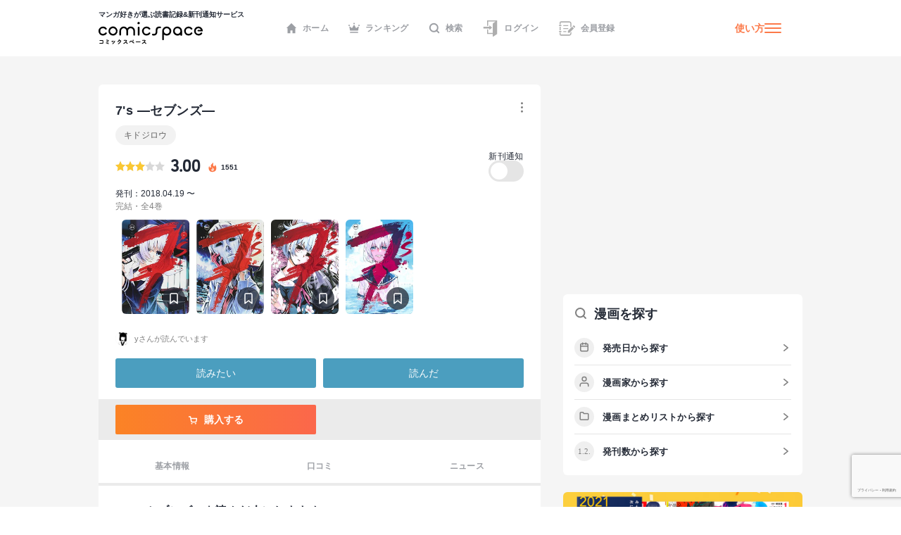

--- FILE ---
content_type: text/html; charset=utf-8
request_url: https://comicspace.jp/title/115174/recommend
body_size: 53797
content:
<!DOCTYPE html><html lang="ja"><head><script async="" src="https://www.googletagmanager.com/gtag/js?id=G-CG3QWHQT2R"></script><script>
                  window.dataLayer = window.dataLayer || [];
                  function gtag(){dataLayer.push(arguments);}
                  gtag('js', new Date());
                  gtag('config', 'G-CG3QWHQT2R', {
                    page_path: window.location.pathname,
                  });</script><script>
                if (window.navigator.userAgent.toLowerCase().match(/trident/)) {
                  var polyfill = document.createElement('script');
                  polyfill.src = 'https://polyfill.io/v3/polyfill.min.js?features=IntersectionObserver';
                  document.head.appendChild(polyfill);
                }</script><script async="" src="https://securepubads.g.doubleclick.net/tag/js/gpt.js"></script><script>
                (function(w,d,s,l,i){w[l]=w[l]||[];w[l].push({'gtm.start':
                new Date().getTime(),event:'gtm.js'});var f=d.getElementsByTagName(s)[0],
                j=d.createElement(s),dl=l!='dataLayer'?'&l='+l:'';j.async=true;j.src=
                'https://www.googletagmanager.com/gtm.js?id='+i+dl;f.parentNode.insertBefore(j,f);
                })(window,document,'script','dataLayer','GTM-KZ2CFHZG');</script><meta name="viewport" content="width=device-width"/><meta charSet="utf-8"/><title>【マンガ記録/評価】7&#x27;s ―セブンズ―のあらすじ・評価 | マンガならコミックスペース</title><meta name="description" content="クチコミみるならコミックスペース 【7&#x27;s ―セブンズ―】 あらすじ:青春に煌めく特別な1コマは、無限に広がる殺戮地獄への入り口だった――。平凡な男子高校生の狐坂丈の下に現れた可憐な少女・田村凪咲。「私のことを守ってくれませんか」の言葉から、平凡な日常は非日常へと激動する――。動機なく凪咲を殺す快楽殺人者・次元ライダー。凪咲の死と共にふたりの時間がループする世界。殺戮と無限の時間からふたりは抜け出せるのか…。無限の時と死に挑むサスペンスストーリー"/><link rel="shortcut icon" href="https://comicspace.jp/images/favicon.ico"/><link rel="preconnect dns-prefetch" href="//www.google-analytics.com"/><link rel="preconnect dns-prefetch" href="//www.googletagmanager.com"/><meta name="thumbnail" content="https://api.comicspace.jp/v2.0//images/books/B07BK2D394.300.300.crop.jpg"/><meta property="og:title" content="【マンガ記録/評価】7&#x27;s ―セブンズ―のあらすじ・評価 | マンガならコミックスペース"/><meta property="og:description" content="クチコミみるならコミックスペース 【7&#x27;s ―セブンズ―】 あらすじ:青春に煌めく特別な1コマは、無限に広がる殺戮地獄への入り口だった――。平凡な男子高校生の狐坂丈の下に現れた可憐な少女・田村凪咲。「私のことを守ってくれませんか」の言葉から、平凡な日常は非日常へと激動する――。動機なく凪咲を殺す快楽殺人者・次元ライダー。凪咲の死と共にふたりの時間がループする世界。殺戮と無限の時間からふたりは抜け出せるのか…。無限の時と死に挑むサスペンスストーリー"/><meta property="og:image" content="https://d2ylnsrvo8rdzz.cloudfront.net/v2.0/og-image/title/115174.png?ts=1768677828"/><meta name="twitter:card" content="summary_large_image"/><meta name="twitter:site" content="@comicspacejp"/><script type="application/ld+json">{"@context":"https://schema.org","@type":"BreadcrumbList","itemListElement":[{"@type":"ListItem","position":1,"name":"ホーム","item":"https://comicspace.jp"},{"@type":"ListItem","position":2,"name":"青年マンガ","item":"https://comicspace.jp/title/target/4"},{"@type":"ListItem","position":3,"name":"ミステリー・サスペンス漫画","item":"https://comicspace.jp/title/genre/6"},{"@type":"ListItem","position":4,"name":"キドジロウ","item":"https://comicspace.jp/author/39123"},{"@type":"ListItem","position":5,"name":"7's ―セブンズ―","item":"https://comicspace.jp/title/115174"},{"@type":"ListItem","position":6,"name":"おすすめ漫画一覧","item":"https://comicspace.jp/title/115174/recommend"}]}</script><script type="application/ld+json">{"@context":"https://schema.org","@type":"Product","name":"7's ―セブンズ―","image":"https://d2ylnsrvo8rdzz.cloudfront.net/v2.0/images/books/4088911415.324.450.resize.jpg?t=1618498800","description":"青春に煌めく特別な1コマは、無限に広がる殺戮地獄への入り口だった――。平凡な男子高校生の狐坂丈の下に現れた可憐な少女・田村凪咲。「私のことを守ってくれませんか」の言葉から、平凡な日常は非日常へと激動する――。動機なく凪咲を殺す快楽殺人者・次元ライダー。凪咲の死と共にふたりの時間がループする世界。殺戮と無限の時間からふたりは抜け出せるのか…。無限の時と死に挑むサスペンスストーリー","aggregateRating":{"@type":"AggregateRating","ratingValue":3,"reviewCount":7},"brand":{"type":"Thing","name":"集英社"},"isbn":""}</script><meta name="robots" content="noindex,nofollow"/><meta name="next-head-count" content="16"/><link rel="preload" href="/_next/static/css/bd8b354751f509c65c6c3402f701dec2053f0238_CSS.441466a8.chunk.css" as="style"/><link rel="stylesheet" href="/_next/static/css/bd8b354751f509c65c6c3402f701dec2053f0238_CSS.441466a8.chunk.css" data-n-g=""/><link rel="preload" href="/_next/static/css/styles.c4b5b0da.chunk.css" as="style"/><link rel="stylesheet" href="/_next/static/css/styles.c4b5b0da.chunk.css" data-n-g=""/><link rel="preload" href="/_next/static/css/pages/_app.66bb167d.chunk.css" as="style"/><link rel="stylesheet" href="/_next/static/css/pages/_app.66bb167d.chunk.css" data-n-g=""/><link rel="preload" href="/_next/static/css/4d496174ca8585d61a99a7f1ade7383ea401c91d_CSS.852dfcf0.chunk.css" as="style"/><link rel="stylesheet" href="/_next/static/css/4d496174ca8585d61a99a7f1ade7383ea401c91d_CSS.852dfcf0.chunk.css" data-n-p=""/><link rel="preload" href="/_next/static/css/6ff8fdd4958b066eb51280d95bdca2e02ae5b74a_CSS.f4573d92.chunk.css" as="style"/><link rel="stylesheet" href="/_next/static/css/6ff8fdd4958b066eb51280d95bdca2e02ae5b74a_CSS.f4573d92.chunk.css" data-n-p=""/><link rel="preload" href="/_next/static/css/pages/title/single/%5B%5B...param%5D%5D.3871f197.chunk.css" as="style"/><link rel="stylesheet" href="/_next/static/css/pages/title/single/%5B%5B...param%5D%5D.3871f197.chunk.css" data-n-p=""/><noscript data-n-css=""></noscript><link rel="preload" href="/_next/static/chunks/main-296bc3737fa9d86f591c.js" as="script"/><link rel="preload" href="/_next/static/chunks/webpack-0fb44830b99aa35c19db.js" as="script"/><link rel="preload" href="/_next/static/chunks/framework.69d9f3eb8e5b47227c21.js" as="script"/><link rel="preload" href="/_next/static/chunks/b637e9a5.6e10d1c40fd84c839349.js" as="script"/><link rel="preload" href="/_next/static/chunks/75fc9c18.ca1040e1a02fc78fcaf7.js" as="script"/><link rel="preload" href="/_next/static/chunks/commons.3a46cac15e1e0a5a0fa4.js" as="script"/><link rel="preload" href="/_next/static/chunks/578e445134f5c5aa94751e5a86742bd5ea1c986f.714329bd33aa34239fcf.js" as="script"/><link rel="preload" href="/_next/static/chunks/609f67c34e61a69a15aa830bc9d40d13c308c5dc.4a78f2ddb5f6d79c516b.js" as="script"/><link rel="preload" href="/_next/static/chunks/bd8b354751f509c65c6c3402f701dec2053f0238_CSS.ddce25b62cf34b951439.js" as="script"/><link rel="preload" href="/_next/static/chunks/b58c2f3703c17cb9fdeb48e6225615d9f7e982e4.2f6e7affd6fb0767c9c6.js" as="script"/><link rel="preload" href="/_next/static/chunks/144daf3d14e7dab8b13b1ec0da5f6b738e2aa695.6df3fb3676f8d5d38cdb.js" as="script"/><link rel="preload" href="/_next/static/chunks/4f99ec67a33b62ce33311914f16f794952b6b6e8.d9714b30ed72093ebb60.js" as="script"/><link rel="preload" href="/_next/static/chunks/b2a5cc50c16f67b2f8947ae0eb503d3b5b033554.8adde644601e7bbdd55d.js" as="script"/><link rel="preload" href="/_next/static/chunks/47827679e52af9a08975268ef5e339b842a051d2.5e079fde01f020c50141.js" as="script"/><link rel="preload" href="/_next/static/chunks/1f638c7790d0f03efe88e44004eb4a0ea1657ddf.9e60ff2791e8c6a4cd74.js" as="script"/><link rel="preload" href="/_next/static/chunks/065c8d93b32976ad2519024d8e8e80bef625d251.b5156080010556a3c394.js" as="script"/><link rel="preload" href="/_next/static/chunks/4153531974cb0bd0cddb6757a24f4929f618579d.e1eba48863be6c1e9f89.js" as="script"/><link rel="preload" href="/_next/static/chunks/styles.c95931bee8876a927ba5.js" as="script"/><link rel="preload" href="/_next/static/chunks/pages/_app-9d154e8152e6cd8b1a7c.js" as="script"/><link rel="preload" href="/_next/static/chunks/e6f16d845f4e135c27d62ccf4e5162438bb6d348.b6d16c27bba587ea956c.js" as="script"/><link rel="preload" href="/_next/static/chunks/b143b600c7ef5c9429a96d9ea3c3038f69ffd365.a52818721f94e0e84a50.js" as="script"/><link rel="preload" href="/_next/static/chunks/c1b5cdfc51ffd63741977b502f05c8af12b4d384.741f1f7e46c6bf08a527.js" as="script"/><link rel="preload" href="/_next/static/chunks/4d496174ca8585d61a99a7f1ade7383ea401c91d_CSS.869b0eae3f0cff4d601b.js" as="script"/><link rel="preload" href="/_next/static/chunks/6ff8fdd4958b066eb51280d95bdca2e02ae5b74a_CSS.fabd4e159e3137462207.js" as="script"/><link rel="preload" href="/_next/static/chunks/pages/title/single/%5B%5B...param%5D%5D-1ee55dc1ec50b9c523d5.js" as="script"/></head><body><noscript><iframe src="https://www.googletagmanager.com/ns.html?id=GTM-KZ2CFHZG" title="Google Tag Manager" height="0" width="0" style="display:none;visibility:hidden"></iframe></noscript><div id="__next"><div class="layout"><header class="oGlobalHeader"><div class="_innerWrap"><div class="_controls"><p class="mGlobalHeaderLogo"><a href="/"><span>マンガ好きが選ぶ読書記録&amp;新刊通知サービス</span><img src="[data-uri]" width="148" height="32" alt="comicspace"/></a></p><nav class="mNav"><ul class="mNavList"><li class="mNavItem"><a href="/" class="aNavLink"><svg xmlns="http://www.w3.org/2000/svg" viewBox="0 0 16 16" class="aSvg undefined"><path fill="none" d="M0 0h16v16H0z"></path><path d="M8 .8L.8 8h1.8v7.2h3.8v-4h3.2v4h3.8V8h1.8z" fill="#242a36"></path></svg>ホーム</a></li><li class="mNavItem"><a href="/ranking/weekly" class="aNavLink"><svg xmlns="http://www.w3.org/2000/svg" viewBox="0 0 16 16" class="aSvg undefined"><path fill="none" d="M0 0h16v16H0z"></path><g transform="translate(0 .4)" fill="#242a36"><rect width="11.667" height="1.667" rx="0.833" transform="translate(2.167 12.8)"></rect><circle cx="1" cy="1" r="1" transform="translate(7)"></circle><circle cx="1" cy="1" r="1" transform="translate(14 2.667)"></circle><circle cx="1" cy="1" r="1" transform="translate(0 2.667)"></circle><path d="M10.549 7.039L8.432 3.254a.5.5 0 00-.865 0L5.45 7.039a.658.658 0 01-.931.232L2.112 5.378a.517.517 0 00-.772.55l.783 4.612a.523.523 0 00.506.46h10.743a.523.523 0 00.506-.46l.783-4.612a.517.517 0 00-.771-.55l-2.407 1.893a.658.658 0 01-.934-.232z"></path></g></svg>ランキング</a></li><li class="mNavItem"><a href="/search" class="aNavLink"><svg xmlns="http://www.w3.org/2000/svg" viewBox="0 0 16 16" class="aSvg undefined"><g clip-path="url(#iconSearch_inline_svg__clip-path)" fill="none"><path d="M0 0h16v16H0z"></path><g transform="translate(1.778 1.778)" stroke="#242a36" stroke-linecap="round" stroke-linejoin="round" stroke-width="2"><circle cx="5.531" cy="5.531" r="5.531"></circle><path d="M12.444 12.444L9.437 9.437"></path></g></g></svg>検索</a></li><li class="mNavItem"><a href="/login" class="aNavLink"><svg id="iconLogin_inline_svg___x32_" xmlns="http://www.w3.org/2000/svg" x="0" y="0" viewBox="0 0 512 512" style="width:23px;height:23px" xml:space="preserve" opacity="1" class="aSvg undefined"><style>.iconLogin_inline_svg__st0{fill:#4b4b4b}</style><path class="iconLogin_inline_svg__st0" d="M155.81 0v173.889h33.417V33.417h235.592l-74.87 50.656a30.79 30.79 0 00-13.535 25.503v286.24H189.227V282.079H155.81v147.154h180.604v70.93c0 4.382 2.423 8.404 6.29 10.451a11.841 11.841 0 0012.189-.644l119.318-80.736V0H155.81z" fill="#4b4b4b"></path><path class="iconLogin_inline_svg__st0" d="M228.657 290.4a4.732 4.732 0 002.75 4.3 4.708 4.708 0 005.042-.685l78.044-66.035-78.044-66.034a4.708 4.708 0 00-5.042-.686 4.733 4.733 0 00-2.75 4.3v33.392H37.79v58.064h190.868V290.4z" fill="#4b4b4b"></path></svg>ログイン</a></li><li class="mNavItem"><a href="/signup" class="aNavLink"><svg id="iconSignup_inline_svg___x32_" xmlns="http://www.w3.org/2000/svg" x="0" y="0" viewBox="0 0 512 512" style="width:23px;height:23px" xml:space="preserve" opacity="1" class="aSvg undefined"><style>.iconSignup_inline_svg__st0{fill:#4b4b4b}</style><path class="iconSignup_inline_svg__st0" d="M504.16 183.326l-17.24-17.233c-10.453-10.461-27.415-10.452-37.868 0l-16.127 16.136 55.1 55.099 16.135-16.126c10.453-10.461 10.453-27.415 0-37.876zM18.474 178.378H64.86c10.199 0 18.474-8.274 18.474-18.49 0-10.208-8.275-18.482-18.474-18.482H18.474C8.274 141.406 0 149.68 0 159.888c0 10.216 8.274 18.49 18.474 18.49zM22.83 197.722h34.583v116.557H22.83zM83.334 352.113c0-10.208-8.275-18.491-18.474-18.491H18.474C8.274 333.622 0 341.905 0 352.113c0 10.207 8.274 18.482 18.474 18.482H64.86c10.199 0 18.474-8.275 18.474-18.482zM139.594 150.44h155.624v25.937H139.594zM139.594 245.543h155.624v25.938H139.594zM139.594 340.647h95.104v25.937h-95.104z" fill="#4b4b4b"></path><path class="iconSignup_inline_svg__st0" d="M57.413 71.556c.008-3.977 3.242-7.211 7.215-7.219h263.645c8.82.008 16.638 3.52 22.434 9.287 5.767 5.8 9.283 13.619 9.292 22.434v132.194l34.583-34.583V96.058c-.013-36.627-29.682-66.296-66.309-66.304H64.628c-23.096.017-41.785 18.71-41.798 41.802v50.507h34.583V71.556zM359.998 415.943c-.009 8.814-3.525 16.633-9.292 22.424-5.796 5.775-13.614 9.288-22.434 9.296H64.628c-3.973-.008-7.206-3.242-7.215-7.218v-50.507H22.83v50.507c.013 23.092 18.702 41.785 41.798 41.801h263.645c36.627-.008 66.296-29.677 66.309-66.303v-58.274l-34.583 34.583v23.691z" fill="#4b4b4b"></path><path class="iconSignup_inline_svg__st0" fill="#4b4b4b" d="M281.81 333.344v55.099h55.101l136.086-136.086-55.1-55.1z"></path></svg>会員登録</a></li></ul></nav><div class="mHamburgerButton"><a class="mGeneralLink _info" href="/about">使い方</a><button type="button" class="_hamburger"><i class="aIconHamburger aIcon"></i></button></div></div></div></header><div class="contentsWrapper"><div class="tTitle oMainColumnWrap"><div class="oContentContainer _titleSingleLargeDetail"><div class="oTitleSingleDetail"><div class="_main"><div class="mHeadingWrap"><h1 class="mContentHedding"><span class="aContentHeadding">7&#x27;s ―セブンズ―</span></h1><div class="mButtonsWrap"><a class="mButton undefined"><span class="mIconWrap"><i class="aIconMore aIcon"></i></span></a></div></div><p class="aText"><a class="mGeneralLink" href="/author/39123">キドジロウ</a></p><div class="inner"><div class="mRatingWrap"><div class="mRatingStarBar"><span style="width:60%" class="aRatingStar"></span></div><p class="aNumberText">3.00</p><p class="_point"><svg data-name="icon - NewTitle" xmlns="http://www.w3.org/2000/svg" width="18" height="18" class="aSvg undefined"><path data-name="\u9577\u65B9\u5F62 1409" fill="none" d="M0 0h18v18H0z"></path><g data-name="\u30B0\u30EB\u30FC\u30D7 1814"><g data-name="\u30B0\u30EB\u30FC\u30D7 1813"><path data-name="\u30D1\u30B9 937" d="M8.892 1.688c.209.186.433.357.623.56a1.955 1.955 0 01.418 1.763 9.79 9.79 0 00-.187 1.457 1.753 1.753 0 00.822 1.562 1.173 1.173 0 001.759-.51 2.85 2.85 0 00.219-1.48 1.916 1.916 0 01.005-.213 1.707 1.707 0 01.148.145 7.164 7.164 0 011.138 2.155 7.828 7.828 0 01.512 2.609 5.478 5.478 0 01-10.845 1.077A4.752 4.752 0 014.71 6.336a.859.859 0 01.106-.083c-.013.041-.024.082-.04.123a2.483 2.483 0 00-.071 1.935.978.978 0 001.741.308 1.214 1.214 0 00.248-1 8.245 8.245 0 01-.144-1.357 3.021 3.021 0 011.226-2.214 4.225 4.225 0 01.49-.355 1.448 1.448 0 00.674-1.68c-.022-.107-.048-.214-.072-.321z" fill="#fc7949"></path></g><path data-name="\u30D1\u30B9 940" d="M9.088 13.613a2.2 2.2 0 001.518-.539 1.5 1.5 0 00.481-1.175.254.254 0 00-.016-.058c-.007.017-.015.035-.02.053a.933.933 0 01-.376.515 1.966 1.966 0 01-1.176.338 1.394 1.394 0 01-.793-.2.221.221 0 01-.04-.045.332.332 0 01.054.008 1.479 1.479 0 001.362-.26 1.141 1.141 0 00.111-1.858c-.264-.248-.569-.452-.856-.675a1.223 1.223 0 01-.575-1.24.124.124 0 000-.035.14.14 0 00-.031.024 3.2 3.2 0 00-.242.336 1.139 1.139 0 00.072 1.155c.15.277.318.544.458.826a.632.632 0 01-.036.687 1.035 1.035 0 01-1.762-.231c-.009-.022-.023-.042-.034-.063a.327.327 0 00-.039.056 1.583 1.583 0 00.38 1.819 2.239 2.239 0 001.56.562z" fill="#fff"></path></g></svg><span>1551</span></p></div><div class="follow"><p class="label">新刊通知</p><a class="aToggleButton "><span>a</span></a></div></div><p class="_publish">発刊：2018.04.19 〜</p><p class="_status">完結・全4巻</p></div><div class="oHorizonListContainer"><div class="mHorizonList"><div class="mHorizonListItem _comic"><a class="mGeneralLink mVolumeImageWrap" href="/title/115174/vol/1"><figure class="mBookImage"><span class="_imageWrap"><img alt="『7&#x27;s ―セブンズ―(1)』巻の書影" class="aImage lazyImage" height="140" src="" width="100"/></span></figure><span class="mBookMarkButton"><span class="mIconWrap"><i class="aIconBookmark aIcon"></i></span></span></a></div><div class="mHorizonListItem _comic"><a class="mGeneralLink mVolumeImageWrap" href="/title/115174/vol/2"><figure class="mBookImage"><span class="_imageWrap"><img alt="『7&#x27;s ―セブンズ―(2)』巻の書影" class="aImage lazyImage" height="140" src="" width="100"/></span></figure><span class="mBookMarkButton"><span class="mIconWrap"><i class="aIconBookmark aIcon"></i></span></span></a></div><div class="mHorizonListItem _comic"><a class="mGeneralLink mVolumeImageWrap" href="/title/115174/vol/3"><figure class="mBookImage"><span class="_imageWrap"><img alt="『7&#x27;s ―セブンズ―(3)』巻の書影" class="aImage lazyImage" height="140" src="" width="100"/></span></figure><span class="mBookMarkButton"><span class="mIconWrap"><i class="aIconBookmark aIcon"></i></span></span></a></div><div class="mHorizonListItem _comic"><a class="mGeneralLink mVolumeImageWrap" href="/title/115174/vol/4"><figure class="mBookImage"><span class="_imageWrap"><img alt="『7&#x27;s ―セブンズ―(4)』巻の書影" class="aImage lazyImage" height="140" src="" width="100"/></span></figure><span class="mBookMarkButton"><span class="mIconWrap"><i class="aIconBookmark aIcon"></i></span></span></a></div></div></div><div class="mRecommendScoreWrap"><div class="mReactionUserIcons"><figure class="mUserAvatar"><img alt="" class="aImage lazyImage" height="20" src="" width="20"/></figure><div class="mRecommendUsersSmall">yさんが読んでいます</div></div></div><div class="mButtonsWrap _actions"><a class="mButton mYomitaiButton">読みたい</a><a class="mButton mYondaButton">読んだ</a></div><div class="mButtonsWrap _store"><a href="#" class="mLargeButtonSecondary"><span class="mIconWrap"><i class="aIconCartW aIcon"></i></span>購入する</a></div></div></div><nav class="mContentLargeNav"><ul class="mNavList"><li class="mNavItem" style="width:calc(100% / 3)"><a class="aNavLink" href="/title/115174">基本情報</a></li><li class="mNavItem" style="width:calc(100% / 3)"><a class="aNavLink" href="/title/115174#title-reviews">口コミ</a></li><li class="mNavItem" style="width:calc(100% / 3)"><a class="aNavLink" href="/title/115174#title-news">ニュース</a></li></ul></nav><div class="oContentContainer _relatedTitles"><h2 class="mContentHedding"><span class="aContentHeadding"><a href="/title/115174">7&#x27;s ―セブンズ―</a><span>を読んだ人におすすめ</span></span></h2><div class="oTitleListMore"><div><div class="oCardTitleList"></div><div class="mAutoLoading"><div class="loader">Loading ...</div></div></div></div></div></div><div class="oSideColumnWrap"><div class="oAdBlock" id="div-gpt-ad-1668392301383-0" style="min-width:300px;min-height:250px"></div><div class="_searchBooks" data-show-tablet="true"><div class="oSideSearchBooksWrap"><div class="mHeadingWrap"><p class="mSideHeading"><span class="mIconWrap"><i class="aIconSearch aIcon"></i></span><span class="aSideHeadingText">漫画を探す</span></p></div><ul class="mSideInnerList"><li class="mSideInnerListRow"><a class="mSideInnerListLink aArrowLink" href="/title/publish/2020-"><span class="mIconWrap"><i class="aIconCalender aIcon"></i></span><span class="aSideInnerListText">発売日から探す</span></a></li><li class="mSideInnerListRow"><a class="mSideInnerListLink aArrowLink" href="/author"><span class="mIconWrap"><i class="aIconUser aIcon"></i></span><span class="aSideInnerListText">漫画家から探す</span></a></li><li class="mSideInnerListRow"><a class="mSideInnerListLink aArrowLink" href="/matome"><span class="mIconWrap"><i class="aIconFolder aIcon"></i></span><span class="aSideInnerListText">漫画まとめリストから探す</span></a></li><li class="mSideInnerListRow"><a class="mSideInnerListLink aArrowLink" href="/title/total_volume/1-10"><span class="mIconWrap"><i class="aIcon12 aIcon"></i></span><span class="aSideInnerListText">発刊数から探す</span></a></li></ul></div></div><div class="_sideBanner"><a class="mGeneralLink" href="/t-award-result/2021"><img alt="第5回みんなが選ぶTSUTAYAコミック大賞" class="aImage lazyImage" height="234" src="" width="750"/></a></div><div class="mBannerAbout"><a class="mGeneralLink" href="/about"><img alt="はじめての方はこちら" class="aImage lazyImage" height="234" src="" width="750"/></a></div><div class="_sideBanner"><a href="https://corp.comicspace.jp/history" class="mGeneralLink" target="_blank" rel="noreferrer"><img alt="comicspace の実績紹介" class="aImage lazyImage" height="234" src="" width="750"/></a></div><div class="_sideBanner"><a href="https://propeller.tokyo/?utm_source=comicspace&amp;utm_medium=web&amp;utm_campaign=all_organic_210818" class="mGeneralLink" target="_blank" rel="noreferrer"><img alt="アニメ/漫画好きのためのキャラクターグッズ製作・販売ブランド | PROPELLER（プロペラ）" class="aImage lazyImage" height="234" src="" width="750"/></a></div><div class="oSideHotNewsWrap"><div class="mHeadingWrap"><p class="mSideHeading"><span class="aSideHeadingText">話題のニュース</span></p><a class="aArrowLink" href="/news">一覧</a></div><ul></ul></div><div class="oAdBlock" id="div-gpt-ad-1626410974093-0" style="min-width:300px;min-height:250px"></div><footer class="oGlobalFooter"><nav><ul class="mGlobalFooterNavUl"><li><a class="mGeneralLink" href="/about">comicspaceについて</a></li><li><a href="https://corp.comicspace.jp/" class="mGeneralLink" target="_blank" rel="noreferrer">運営会社</a></li><li><a href="https://corp.comicspace.jp/history" class="mGeneralLink" target="_blank" rel="noreferrer">実績紹介</a></li><li><a href="https://ssl.form-mailer.jp/fms/33436ab4840966" class="mGeneralLink" target="_blank" rel="noreferrer">お問い合わせ</a></li><li><a class="mGeneralLink" href="/privacy_policy">プライバシーポリシー</a></li></ul></nav><p class="aText">©2020 comicspace Inc.</p></footer></div></div><footer class="oFooter" style="display:block"><div class="_titleFilter"><div class="_wrap"><p class="_title">その他の条件、目的から探す</p><div class="_content"><p>掲載誌</p><div class="_wrap"><div class="aSpinner" data-size="sm"></div></div></div><div class="_content"><p>おすすめリスト</p><div class="_wrap"><div class="aSpinner" data-size="sm"></div></div></div><div class="_content"><p>連載開始時期</p><nav><ul><li><a class="mGeneralLink" href="/title/publish/2020-">2020年代</a></li><li><a class="mGeneralLink" href="/title/publish/2010-2019">2010年代</a></li><li><a class="mGeneralLink" href="/title/publish/2000-2009">2000年代</a></li><li><a class="mGeneralLink" href="/title/publish/1990-1999">1990年代</a></li><li><a class="mGeneralLink" href="/title/publish/1980-1989">1980年代</a></li><li><a class="mGeneralLink" href="/title/publish/1970-1979">1970年代</a></li></ul></nav></div><div class="_content"><p>発刊数</p><nav><ul><li><a class="mGeneralLink" href="/title/total_volume/1-1">1巻以内</a></li><li><a class="mGeneralLink" href="/title/total_volume/1-5">5巻以内</a></li><li><a class="mGeneralLink" href="/title/total_volume/1-10">10巻以内</a></li><li><a class="mGeneralLink" href="/title/total_volume/1-20">20巻以内</a></li><li><a class="mGeneralLink" href="/title/total_volume/1-30">30巻以内</a></li><li><a class="mGeneralLink" href="/title/total_volume/31-">31巻以上</a></li></ul></nav></div><ul class="_linkHistory"><li><a class="mGeneralLink" href="/">ホーム</a></li></ul></div></div><a class="_scrollTop" href="#layout"><p>ページトップへ</p><svg xmlns="http://www.w3.org/2000/svg" width="32" height="32" class="aSvg undefined"><g transform="rotate(-90 16 16)"><circle data-name="\u6955\u5186\u5F62 14" cx="16" cy="16" r="16" fill="#242a36" opacity="0.249"></circle><g fill="none"><path data-name="\u9577\u65B9\u5F62 5" d="M9 24V8h16v16z"></path><path data-name="chevron-down" d="M14.333 20.8l5.333-4.8-5.333-4.8" stroke="#fff" stroke-linecap="round" stroke-linejoin="round" stroke-width="1.5"></path></g></g></svg></a><div class="_info"><div class="_wrap"><div class="_apps"><a href="https://apps.apple.com/app/apple-store/id1344688620?mt=8" class="mGeneralLink" target="_blank" rel="noreferrer"><img alt="iOS アプリ" class="aImage" height="40" src="[data-uri]" width="109"/></a><a href="https://play.google.com/store/apps/details?id=jp.comicspace.android" class="mGeneralLink" target="_blank" rel="noreferrer"><img alt="Android アプリ" class="aImage" height="40" src="[data-uri]" width="135"/></a></div><div class="_social"><p><span>公式Twitterにて</span>オススメ漫画やインタビュー記事を更新中</p><a href="https://twitter.com/comicspacejp" class="mGeneralLink" target="_blank" rel="noreferrer"><img alt="公式Twitter" class="aImage" height="48" src="[data-uri]" width="48"/></a></div><ul class="_links"><li><a class="mGeneralLink" href="/about">comicspaceについて</a></li><li><a class="mGeneralLink" href="/privacy_policy">プライバシーポリシー</a></li><li><a class="aLink" href="https://corp.comicspace.jp/" target="_blank">運営会社</a></li><li><a class="aLink" href="https://ssl.form-mailer.jp/fms/33436ab4840966" target="_blank">お問い合わせ</a></li></ul><div class="_logo"><a class="mGeneralLink" href="/"><img alt="comicspace" class="aImage" height="28" src="[data-uri]" width="128"/></a><p>©comicspace inc.</p></div></div></div></footer><div class="oModalLoading"><div class="mAutoLoading"><div class="loader">Loading ...</div></div></div></div><div class="Toastify"></div></div><script id="__NEXT_DATA__" type="application/json">{"props":{"pageProps":{"initialTitle":{"id":115174,"name":"7's ―セブンズ―","series":{"id":91894,"normalTitleId":115174,"titleCount":1,"name":"7's ―セブンズ―"},"isWeb":0,"webThumbnail":"","score":3,"website":"","scoreHtmlClass":"_1e low","volumeCount":4,"yomitaiCount":8,"yondaCount":7,"pointCount":1551,"newsCount":1,"weeklyPoint":25,"monthlyPoint":83,"publishDate":"2018-04-19 00:00:00","lastPublishDate":"2018-10-19 00:00:00","status":"完結・全4巻","description":"青春に煌めく特別な1コマは、無限に広がる殺戮地獄への入り口だった――。平凡な男子高校生の狐坂丈の下に現れた可憐な少女・田村凪咲。「私のことを守ってくれませんか」の言葉から、平凡な日常は非日常へと激動する――。動機なく凪咲を殺す快楽殺人者・次元ライダー。凪咲の死と共にふたりの時間がループする世界。殺戮と無限の時間からふたりは抜け出せるのか…。無限の時と死に挑むサスペンスストーリー","yomitai":false,"review":false,"image":"https://d2ylnsrvo8rdzz.cloudfront.net/v2.0/images/books/4088911415.324.450.resize.jpg?t=1618498800","freeCount":0,"authors":[{"id":39123,"name":"キドジロウ","funCount":0,"titleCount":2,"profile":"","website":"","reviewCount":18,"volumeCount":6,"firstPublishedDate":"2018-04-19 00:00:00","publishYearCountMap":null}],"ogImageLastUpdate":1768677828,"hasContentReview":{"id":"8b9ddf7b5a048fa4a766de42db68dd6b","titleId":115174,"score":3,"content":"中盤まで良かったけど、そこから先は話がややこしくなりすぎてよく分からなかった。","readVolumeNum":4,"date":"6年前","netabare":0,"likeCount":0,"commentCount":0,"ogImageLastUpdate":1629472800,"isDraft":false,"stamp":[],"user":{"id":"ba18915a965a87ad090c0502b9067613","nickname":"y","username":"ymdselfy","reviewCount":4,"followCount":0,"followerCount":1,"yomitaiCount":0,"checkCount":0,"funCount":0,"message":"","image":"https://api.comicspace.jp/v2.0//images/users/icons/f43afb469dd942abda4184c97708a887/180.jpg?t=1768746177","website":"","address":"","scoreAverage":0,"yonda_volume_count":0,"ogImageLastUpdate":1728237119,"location":"","status":0,"following":false,"blocked":false,"blocking":false},"liked":false,"comments":[]},"magazines":[{"id":250,"name":"ヤングジャンプ","titleCount":76,"profile":"","reviewCount":13399}],"sale":[],"tameshiyomiUrl":"","followed":false,"store":[{"name":"amazon","url":"https://www.amazon.co.jp/dp/B07BK2D394?linkCode=osi\u0026th=1\u0026psc=1\u0026tag=comicspace-app-22","image":"https://api.v2.comicspace.jp/images/amazonStoreLogo.png","imageHeight":106,"imageWidth":284}],"webComicStories":[],"averageScore":3,"tags":[],"publishers":[{"id":3,"name":"集英社","titleCount":9933,"magazineCount":52,"website":"https://www.shueisha.co.jp/","image":"https://d2ylnsrvo8rdzz.cloudfront.net/v2.0/images/books/4087925501.244.346.resize.jpg?t=1618498800","profile":""}],"categories":[{"id":6,"name":"ミステリー・サスペンス","titleCount":1591,"image":"https://d2ylnsrvo8rdzz.cloudfront.net/v2.0/images/books/4065229898.324.450.resize.jpg?t=1618498800"}],"targets":[{"id":4,"name":"青年マンガ"}],"matomeLists":[{"id":"f57d4c41beeb2bd473ba1d923989ea07","urlHash":"ed79753e5a83238227e26c3f5d13bfdb","name":"読んでる","description":"連載中か途中まで読んでる","date":"1週間前","titleCount":841,"commentCount":0,"likeCount":1,"ogImageLastUpdate":1767598708,"tags":[{"name":"・","count":1,"isOfficial":false},{"name":"学生恋愛","count":1,"isOfficial":true},{"name":"3人でキスを…！？と思ったら思ったよりポップだった","count":1,"isOfficial":false},{"name":"ツンデレはやはり良い","count":1,"isOfficial":false},{"name":"バンド・軽音","count":4,"isOfficial":true},{"name":"領地経営・開拓","count":26,"isOfficial":false},{"name":"聖女","count":30,"isOfficial":true},{"name":"主従関係","count":75,"isOfficial":false},{"name":"小説家になろう","count":772,"isOfficial":false},{"name":"Fateシリーズ","count":27,"isOfficial":false}],"titles":[{"id":65545,"name":"TISTA","series":{"id":54061,"normalTitleId":65545,"titleCount":1,"name":"TISTA"},"isWeb":0,"webThumbnail":"","score":3.52,"website":"","scoreHtmlClass":"_1e low","volumeCount":2,"yomitaiCount":19,"yondaCount":34,"pointCount":1952,"newsCount":0,"weeklyPoint":11,"monthlyPoint":54,"publishDate":"2008-06-04 00:00:00","lastPublishDate":"2008-09-04 00:00:00","status":"完結・全2巻","description":"事件が絶えぬ街ニューヨークシティ。この街で“シスターミリティア”と呼ばれる暗殺者がいた。姿を晒さず標的を仕留めるその正体は、悲運な宿命を背負う一人の少女。彼女は銃弾を放つ、贖罪の祈りを捧げながら…。","yomitai":false,"review":false,"image":"https://d2ylnsrvo8rdzz.cloudfront.net/v2.0/images/books/4088745701.324.450.resize.jpg?t=1618498800","freeCount":0,"authors":[{"id":7010,"name":"遠藤達哉","funCount":274,"titleCount":5,"profile":"遠藤 達哉（えんどう たつや、1980年7月23日 - ）は、日本の漫画家。茨城県出身。血液型はB型。幼少の頃から漫画家を志す。家族構成は両親と兄が一人。好きな俳優はブルース・リーと阿部寛、好きな女優はメグ・ライアンとオドレイ・トトゥ。好きな漫画家は鳥山明、西森博之、望月峯太郎。趣味・特技・自慢できることは、スキー・バスケ・ラケットを使う球技・反復横とび・惰眠・口内炎創造・健康破壊。","website":"","reviewCount":2560,"volumeCount":14,"firstPublishedDate":"2008-06-04 00:00:00","publishYearCountMap":null}],"ogImageLastUpdate":1768677250},{"id":66074,"name":"プラチナエンド","series":{"id":54564,"normalTitleId":66074,"titleCount":1,"name":"プラチナエンド"},"isWeb":0,"webThumbnail":"","score":3.39,"website":"","scoreHtmlClass":"_1e low","volumeCount":14,"yomitaiCount":173,"yondaCount":402,"pointCount":15828,"newsCount":29,"weeklyPoint":137,"monthlyPoint":557,"publishDate":"2016-02-04 00:00:00","lastPublishDate":"2021-02-04 00:00:00","status":"完結・全14巻","description":"「私が“生きる希望\"をあげる」架橋明日は家族を事故で失い、引き取られた親戚のもとでも辛い日々を送っていた。全てに絶望した少年は、中学校を卒業したその日、ビルの屋上から身を投げる。しかし、少年はそこで1羽の天使と出会う――!?","yomitai":false,"review":false,"image":"https://d2ylnsrvo8rdzz.cloudfront.net/v2.0/images/books/4088825551.324.450.resize.jpg?t=1618498800","freeCount":0,"authors":[{"id":69,"name":"小畑健","funCount":474,"titleCount":20,"profile":"小畑 健（おばた たけし、1969年2月11日 - ）は、日本の漫画家、イラストレーター。新潟県新潟市出身。血液型はAB型。1985年、「500光年の神話」で手塚賞準入選。高校2年時（1986年）に投稿し佳作入賞した『CYBORGじいちゃんG』で、1989年に連載デビュー（当時は土方茂名義）。その後は主に漫画原作者と組んで活動している。代表作に『ヒカルの碁』・『DEATH NOTE』など。『ヒカルの碁』で2000年に第45回小学館漫画賞、2003年に第7回手塚治虫文化賞新生賞受賞。また、『DEATH NOTE』は2006年に日本のメディア芸術100選マンガ部門入賞。","website":"","reviewCount":7663,"volumeCount":128,"firstPublishedDate":"1999-05-01 00:00:00","publishYearCountMap":null},{"id":5,"name":"大場つぐみ","funCount":364,"titleCount":6,"profile":"","website":"","reviewCount":4634,"volumeCount":56,"firstPublishedDate":"2004-04-02 00:00:00","publishYearCountMap":null}],"ogImageLastUpdate":1768677256},{"id":16483,"name":"HUNTER × HUNTER ハンターハンター","series":{"id":14321,"normalTitleId":16483,"titleCount":1,"name":"HUNTER × HUNTER ハンターハンター"},"isWeb":0,"webThumbnail":"","score":4.36,"website":"","scoreHtmlClass":"_1e low","volumeCount":37,"yomitaiCount":1272,"yondaCount":2626,"pointCount":87174,"newsCount":28,"weeklyPoint":555,"monthlyPoint":2813,"publishDate":"1998-06-04 00:00:00","lastPublishDate":"2024-09-04 00:00:00","status":"既刊37巻","description":"父と同じハンターになるため、そして父に会うため、ゴンの旅が始まった。同じようにハンターになるため試験を受ける、レオリオ・クラピカ・キルアと共に、次々と難関を突破していくが…！？","yomitai":false,"review":false,"image":"https://d2ylnsrvo8rdzz.cloudfront.net/v2.0/images/books/4088842790.324.450.resize.jpg?t=1725376178","freeCount":1,"authors":[{"id":3007,"name":"冨樫義博","funCount":487,"titleCount":10,"profile":"冨樫 義博（とがし よしひろ、本名同じ、1966年4月27日 - ）は、日本の漫画家。妻は同じく漫画家の武内直子\u0026#91;注 1\u0026#93;。弟の冨樫（冨樫秀昭）\u0026#91;注 2\u0026#93;も漫画家。1987年に『『週刊少年ジャンプ』Winter Special』に掲載された「とんだバースディプレゼント」でデビューし、1989年（平成元年）から『週刊少年ジャンプ』で開始した「てんで性悪キューピッド」で連載デビュー。主に『週刊少年ジャンプ』で活躍。代表作『幽☆遊☆白書』『HUNTER×HUNTER』『レベルE』はいずれもテレビアニメ化され人気を博している。『幽☆遊☆白書』により1993年、第39回小学館漫画賞少年部門受賞。『週刊少年ジャンプ』誌上において『HUNTER×HUNTER』を不定期連載中\u0026#91;注 3\u0026#93;。血液型はA型。","website":"","reviewCount":5233,"volumeCount":94,"firstPublishedDate":"1991-04-01 00:00:00","publishYearCountMap":null}],"ogImageLastUpdate":1768738092},{"id":59893,"name":"ボールルームへようこそ","series":{"id":50529,"normalTitleId":59893,"titleCount":1,"name":"ボールルームへようこそ"},"isWeb":0,"webThumbnail":"","score":3.95,"website":"","scoreHtmlClass":"_1e low","volumeCount":12,"yomitaiCount":333,"yondaCount":472,"pointCount":21076,"newsCount":11,"weeklyPoint":131,"monthlyPoint":489,"publishDate":"2012-05-17 00:00:00","lastPublishDate":"2022-11-04 00:00:00","status":"既刊12巻","description":"平凡な中学生、富士田多々良は何の目標も見出せず、無為な日々を過ごしていた。そんなある日、不良に絡まれているところを謎の男に助けられる。 男が多々良を連れて行った先はなんと、社交ダンスの教室! 同じ学校に通うダンサーの女の子、花岡雫や、そのパートナーで天才ダンサーの兵藤清春らに触発されながら多々良のダンススポーツにかける青春が幕を上げる!!","yomitai":false,"review":false,"image":"https://d2ylnsrvo8rdzz.cloudfront.net/v2.0/images/books/4065294363.324.450.resize.jpg?t=1618498800","freeCount":0,"authors":[{"id":3201,"name":"竹内友","funCount":52,"titleCount":2,"profile":"竹内 友（たけうち とも）は、日本の女性漫画家。群馬県前橋市出身。武蔵野美術大学卒業。","website":"","reviewCount":472,"volumeCount":10,"firstPublishedDate":"2012-05-17 00:00:00","publishYearCountMap":null}],"ogImageLastUpdate":1768720270},{"id":99948,"name":"不滅のあなたへ","series":{"id":81157,"normalTitleId":99948,"titleCount":1,"name":"不滅のあなたへ"},"isWeb":0,"webThumbnail":"","score":3.78,"website":"","scoreHtmlClass":"_1e low","volumeCount":25,"yomitaiCount":537,"yondaCount":627,"pointCount":28806,"newsCount":69,"weeklyPoint":168,"monthlyPoint":938,"publishDate":"2017-01-17 00:00:00","lastPublishDate":"2025-08-12 00:00:00","status":"完結・全25巻","description":"『聲の形』大今良時、最新作! 何者かによって“球”が、この地上に投げ入れられた。情報を収集するために機能し、姿をあらゆるものに変化させられるその球体は、死さえも超越する。ある日、少年と出会い、そして別れる。光、匂い、音、暖かさ、痛み、喜び、哀しみ……。刺激に満ちたこの世界を彷徨う、永遠の旅が始まった。これは自分を獲得していく物語。","yomitai":false,"review":false,"image":"https://d2ylnsrvo8rdzz.cloudfront.net/v2.0/images/books/4065400058.324.450.resize.jpg?t=1753928245","freeCount":0,"authors":[{"id":485,"name":"大今良時","funCount":174,"titleCount":4,"profile":"大今 良時（おおいま よしとき、1989年3月15日 - ）は、日本の漫画家。女性。","website":"","reviewCount":1891,"volumeCount":29,"firstPublishedDate":"2010-03-17 00:00:00","publishYearCountMap":null}],"ogImageLastUpdate":1768677653},{"id":63941,"name":"星野、目をつぶって。","series":{"id":52562,"normalTitleId":63941,"titleCount":1,"name":"星野、目をつぶって。"},"isWeb":0,"webThumbnail":"","score":3.39,"website":"","scoreHtmlClass":"_1e low","volumeCount":13,"yomitaiCount":53,"yondaCount":130,"pointCount":6437,"newsCount":1,"weeklyPoint":64,"monthlyPoint":383,"publishDate":"2016-07-15 00:00:00","lastPublishDate":"2018-09-14 00:00:00","status":"完結・全13巻","description":"俺は、彼女に、メイクをすることになった──。小早川はクラスの日陰者。休み時間は寝たフリ…。クラスメイトには名前も憶えられてない…。だが、ある夕暮れ、小早川はクラスの人気者・星野海咲の誰も知らない素顔を知ってしまう! そして、その日その時こそ、小早川の、星野の秘密を守る波乱の日々の幕開けだった! 秘密を抱えた少女×退屈に生きる少年──二人が紡ぐ“日常革命系ボーイ・ミーツ・ガール”!!\n","yomitai":false,"review":false,"image":"https://d2ylnsrvo8rdzz.cloudfront.net/v2.0/images/books/4065126061.324.450.resize.jpg?t=1618498800","freeCount":0,"authors":[{"id":316,"name":"永椎晃平","funCount":13,"titleCount":5,"profile":"永椎 晃平（ながしい こうへい）は、日本の漫画家。男性。『マガジンSPECIAL』（講談社）2011年2月5日号掲載の「ぱんどら」でデビューし、2013年に『別冊少年マガジン』（同）で開始した『放課後ソードクラブ』で連載デビュー。『週刊少年マガジン』（同）誌上において『星野、目をつぶって。』を連載。","website":"","reviewCount":178,"volumeCount":20,"firstPublishedDate":"2013-09-09 00:00:00","publishYearCountMap":null}],"ogImageLastUpdate":1768677231},{"id":17100,"name":"キングダム","series":{"id":14898,"normalTitleId":17100,"titleCount":1,"name":"キングダム"},"isWeb":0,"webThumbnail":"","score":4.23,"website":"","scoreHtmlClass":"_1e low","volumeCount":77,"yomitaiCount":1274,"yondaCount":2095,"pointCount":86248,"newsCount":155,"weeklyPoint":2321,"monthlyPoint":11522,"publishDate":"2006-05-19 00:00:00","lastPublishDate":"2025-10-17 00:00:00","status":"既刊77巻","description":"時は紀元前――。いまだ一度も統一されたことのない中国大陸は、500年の大戦争時代。苛烈な戦乱の世に生きる少年・信は、自らの腕で天下に名を成すことを目指す!!","yomitai":false,"review":false,"image":"https://d2ylnsrvo8rdzz.cloudfront.net/v2.0/images/books/4088938348.324.450.resize.jpg?t=1757181921","freeCount":1,"authors":[{"id":639,"name":"原泰久","funCount":229,"titleCount":5,"profile":"原 泰久（はら やすひさ、1975年6月9日 - ）は、日本の漫画家。佐賀県三養基郡基山町出身。男性。血液型はA型。東明館高等学校を経て九州芸術工科大学（2003年に九州大学に統合）卒業。現在『週刊ヤングジャンプ』で「キングダム」を連載中。福岡県在住。","website":"","reviewCount":2114,"volumeCount":62,"firstPublishedDate":"2006-05-19 00:00:00","publishYearCountMap":null}],"ogImageLastUpdate":1768738079},{"id":63723,"name":"さよなら私のクラマー","series":{"id":52347,"normalTitleId":63723,"titleCount":1,"name":"さよなら私のクラマー"},"isWeb":0,"webThumbnail":"","score":3.44,"website":"","scoreHtmlClass":"_1e low","volumeCount":14,"yomitaiCount":86,"yondaCount":127,"pointCount":6064,"newsCount":40,"weeklyPoint":48,"monthlyPoint":213,"publishDate":"2016-08-17 00:00:00","lastPublishDate":"2021-04-01 00:00:00","status":"完結・全14巻","description":"\n累計400万部突破!『四月は君の嘘』の著者・新川直司の最新作は、女子サッカー。中学時代輝くことなく終わったウイング周防すみれは、ライバルである曽志崎緑から誘いを受ける。「一緒のチームに行こうよ、一人になんてさせないから」。そんな真摯な言葉に、周防が出した答えは・・・・。たくさんの個性豊かな選手が集まり、今物語の幕が開く!!\n","yomitai":false,"review":false,"image":"https://d2ylnsrvo8rdzz.cloudfront.net/v2.0/images/books/4065229901.324.450.resize.jpg?t=1618498800","freeCount":0,"authors":[{"id":4705,"name":"新川直司","funCount":117,"titleCount":10,"profile":"新川 直司（あらかわ なおし）は、日本の漫画家。","website":"","reviewCount":1275,"volumeCount":35,"firstPublishedDate":"2008-11-17 00:00:00","publishYearCountMap":null}],"ogImageLastUpdate":1768677229}],"user":{"id":"191cac4639833ad09ba305b0b5ef27bc","nickname":"んやさん","username":"yan-k","reviewCount":1900,"followCount":0,"followerCount":82,"yomitaiCount":507,"checkCount":0,"funCount":282,"message":"5:何度でも読み返したい\n4:本棚に並べたい\n3:そのうちちゃんと読みたい\n2:惰性で読んでた\n1:自分にはあわない","image":"https://api.comicspace.jp/v2.0//images/users/icons/bbb48f6c5ae25ae3a9dbf4f1e59007ae/180.jpg?t=1768746178","website":"","address":"","scoreAverage":3.37,"yonda_volume_count":0,"ogImageLastUpdate":1768726805,"location":"","status":0},"liked":false,"followUserOfFun":false},{"id":"4b2478faeaa9713b0cd6956d5dc579da","urlHash":"1aab4e86de287b0f73c7da543da6a7ab","name":"漫喫","description":"完結させたい","date":"1週間前","titleCount":141,"commentCount":0,"likeCount":0,"ogImageLastUpdate":1767593360,"tags":[{"name":"小説家になろう","count":772,"isOfficial":false},{"name":"メディア化","count":518,"isOfficial":true},{"name":"日常崩壊","count":19,"isOfficial":true},{"name":"ギャグ・コメディ","count":813,"isOfficial":true},{"name":"バトル・アクション","count":1430,"isOfficial":true},{"name":"お取り寄せ","count":1,"isOfficial":false},{"name":"ごはん","count":2,"isOfficial":false},{"name":"心温まる","count":1,"isOfficial":false},{"name":"ティア1","count":3,"isOfficial":false},{"name":"予言","count":1,"isOfficial":false}],"titles":[{"id":103230,"name":"マチネとソワレ","series":{"id":83232,"normalTitleId":103230,"titleCount":1,"name":"マチネとソワレ"},"isWeb":0,"webThumbnail":"","score":3.76,"website":"","scoreHtmlClass":"_1e low","volumeCount":17,"yomitaiCount":73,"yondaCount":95,"pointCount":3614,"newsCount":21,"weeklyPoint":50,"monthlyPoint":304,"publishDate":"2017-03-10 00:00:00","lastPublishDate":"2025-07-11 00:00:00","status":"既刊17巻","description":"大須賀めぐみが挑む、熱烈演劇サーガ! \n\n「魔王JR」「Waltz」「VANILLA FICTION」の\n大須賀めぐみ最新作!\n\n「上がるんだ、対決の舞台へ!」\n上を見上げる弟と、それを見下ろす兄との激突演劇サーガ!!\n\n輝くのはーーーーどっちだ!?","yomitai":false,"review":false,"image":"https://d2ylnsrvo8rdzz.cloudfront.net/v2.0/images/books/4098541866.324.450.resize.jpg?t=1750995624","freeCount":0,"authors":[{"id":6124,"name":"大須賀めぐみ","funCount":26,"titleCount":5,"profile":"大須賀 めぐみ（おおすが めぐみ、1976年12月21日 - ）は、日本の漫画家。千葉県出身。2002年に『少年サンデー特別増刊R』（小学館）に掲載の「トンパチ」でデビューし、2007年に『週刊少年サンデー』27号から掲載された「魔王 JUVENILE REMIX」（原作・伊坂幸太郎）が初の本格連載となる。","website":"","reviewCount":342,"volumeCount":33,"firstPublishedDate":"2007-11-16 00:00:00","publishYearCountMap":null}],"ogImageLastUpdate":1768677707},{"id":65788,"name":"ラジオヘッズ","series":{"id":54285,"normalTitleId":65788,"titleCount":1,"name":"ラジオヘッズ"},"isWeb":0,"webThumbnail":"","score":3.05,"website":"","scoreHtmlClass":"_1e low","volumeCount":2,"yomitaiCount":1,"yondaCount":2,"pointCount":335,"newsCount":0,"weeklyPoint":3,"monthlyPoint":22,"publishDate":"2012-01-19 00:00:00","lastPublishDate":"2012-05-18 00:00:00","status":"完結・全2巻","description":"技術に魅せられ、他は全て捨てた若者たちの物語。技術立国日本の未来を担う国立技術者養成専門学校“高専”のロボット部員たちが主役。妄想さえも形にできる技術と若干人格に問題がある青年たちの暴走が意外な革新を生み出す!?　メイドインジャパンの底力を目撃せよ!!　暴走高専コメディ第1集、完成！","yomitai":false,"review":false,"image":"https://d2ylnsrvo8rdzz.cloudfront.net/v2.0/images/books/4088793331.324.450.resize.jpg?t=1618498800","freeCount":0,"authors":[{"id":8622,"name":"向浦宏和","funCount":10,"titleCount":4,"profile":"","website":"","reviewCount":109,"volumeCount":19,"firstPublishedDate":"2012-01-19 00:00:00","publishYearCountMap":null}],"ogImageLastUpdate":1768679408},{"id":16957,"name":"ちさ×ポン","series":{"id":14759,"normalTitleId":16957,"titleCount":2,"name":"ちさ×ポン"},"isWeb":0,"webThumbnail":"","score":3.33,"website":"","scoreHtmlClass":"_1e low","volumeCount":8,"yomitaiCount":4,"yondaCount":10,"pointCount":519,"newsCount":0,"weeklyPoint":5,"monthlyPoint":64,"publishDate":"2002-05-17 00:00:00","lastPublishDate":"2006-02-17 00:00:00","status":"既刊8巻","description":"","yomitai":false,"review":false,"image":"https://d2ylnsrvo8rdzz.cloudfront.net/v2.0/images/books/4088770358.324.450.resize.jpg?t=1618498800","freeCount":0,"authors":[{"id":4346,"name":"中野純子","funCount":1,"titleCount":19,"profile":"中野 純子（なかの じゅんこ、1967年（昭和42年）2月8日 - 2012年（平成24年）7月28日）は、日本の女性漫画家。兵庫県神戸市出身。高校在学中の1984年（昭和59年）に「しーするう♥だありんぐ」が『月刊セブンティーン』（集英社）に掲載され漫画家としてデビュー。同年中に大学受験のため執筆活動を一時中断するが、大学合格後に執筆活動を再開する。1986年（昭和61年）に『月刊セブンティーン』が休刊となり、『ヤングユー』（集英社）へと移籍。1988年（昭和63年）に大学を卒業し、以降漫画家専業となる。1997年（平成9年）、ヤングジャンプ増刊『漫革』（集英社）に「神様だけが知っている」を掲載して青年誌へと活動の場を移し、翌年の1998年（平成10年）より『週刊ヤングジャンプ』で「B-SHOCK!」の連載を開始。2001年（平成13年）以降は、「ちさ×ポン」・「ヘタコイ」と月一連載の形で同誌での作品発表を続けた。2011年（平成23年）に「ヘタコイ」の連載を終了し、翌年に同作の番外編となる「イロコイ」を短期集中連載。その後次作の構想を練っていたが、2012年（平成24年）7月28日に虚血性心疾患で急逝。45歳没。","website":"","reviewCount":32,"volumeCount":49,"firstPublishedDate":"1986-07-10 00:00:00","publishYearCountMap":null}],"ogImageLastUpdate":1768676695},{"id":112651,"name":"シガレット\u0026チェリー","series":{"id":89481,"normalTitleId":112651,"titleCount":1,"name":"シガレット\u0026チェリー"},"isWeb":0,"webThumbnail":"","score":3.6,"website":"","scoreHtmlClass":"_1e low","volumeCount":11,"yomitaiCount":71,"yondaCount":108,"pointCount":7037,"newsCount":8,"weeklyPoint":98,"monthlyPoint":436,"publishDate":"2018-03-19 00:00:00","lastPublishDate":"2021-02-19 00:00:00","status":"完結・全11巻","description":"大学デビューで彼女作りを心に誓う後輩童貞くんの前に現れたのはタバコが似合うクールな美人先輩だった! 童貞丸出しの後輩くんから様々なアプローチを受けるも先輩は鮮やかにそして、クールにあしらい続けるーー! 各SNSで話題沸騰の美人先輩×後輩童貞の不器用すれ違いじゃんパスラブコメディ!","yomitai":false,"review":false,"image":"https://d2ylnsrvo8rdzz.cloudfront.net/v2.0/images/books/4253239633.324.450.resize.jpg?t=1618498800","freeCount":0,"authors":[{"id":38168,"name":"河上だいしろう","funCount":8,"titleCount":5,"profile":"","website":"","reviewCount":141,"volumeCount":16,"firstPublishedDate":"2018-03-19 00:00:00","publishYearCountMap":null}],"ogImageLastUpdate":1768677791},{"id":110708,"name":"ここは今から倫理です。","series":{"id":87575,"normalTitleId":110708,"titleCount":1,"name":"ここは今から倫理です。"},"isWeb":0,"webThumbnail":"","score":3.83,"website":"","scoreHtmlClass":"_1e low","volumeCount":10,"yomitaiCount":389,"yondaCount":623,"pointCount":26790,"newsCount":31,"weeklyPoint":287,"monthlyPoint":1164,"publishDate":"2017-11-22 00:00:00","lastPublishDate":"2025-11-19 00:00:00","status":"完結・全10巻","description":"「倫理」とは人倫の道であり、道徳の規範となる原理。学ばずとも将来、困る事はない学問。しかし、この授業には人生の真実が詰まっている。クールな倫理教師・高柳が生徒たちの抱える問題と独自のスタンスで向かい合う──。\n新時代、教師物語!!","yomitai":false,"review":false,"image":"https://d2ylnsrvo8rdzz.cloudfront.net/v2.0/images/books/4088940210.324.450.resize.jpg?t=1760032956","freeCount":2,"authors":[{"id":37232,"name":"雨瀬 シオリ","funCount":77,"titleCount":1,"profile":"雨瀬 シオリ（あませ シオリ、1990年 - ）は、日本の漫画家。東京都生まれ。代表作の『ALL OUT!!』はテレビアニメ化され、2016年に放送された。","website":"","reviewCount":623,"volumeCount":5,"firstPublishedDate":"2017-11-22 00:00:00","publishYearCountMap":null},{"id":6589,"name":"雨瀬シオリ","funCount":19,"titleCount":6,"profile":"雨瀬 シオリ（あませ シオリ、1990年 - ）は、日本の漫画家。東京都生まれ。代表作の『ALL OUT!!』はテレビアニメ化され、2016年に放送された。","website":"","reviewCount":632,"volumeCount":23,"firstPublishedDate":"2013-04-23 00:00:00","publishYearCountMap":null}],"ogImageLastUpdate":1768677764},{"id":16578,"name":"魔砲使い黒姫","series":{"id":14408,"normalTitleId":16578,"titleCount":1,"name":"魔砲使い黒姫"},"isWeb":0,"webThumbnail":"","score":3.04,"website":"","scoreHtmlClass":"_1e low","volumeCount":18,"yomitaiCount":2,"yondaCount":8,"pointCount":738,"newsCount":0,"weeklyPoint":1,"monthlyPoint":52,"publishDate":"2002-02-04 00:00:00","lastPublishDate":"2011-04-21 00:00:00","status":"完結・全18巻","description":"幼き日、世界最強の魔砲使い・黒姫に命を救われた零は、“銃は正義の剣”と信じ、凄腕の銃戦侍へと成長。やがて黒姫を捜す旅に出た零は、鬼丸団に追われる少女に遭遇。彼女は何故か黒姫の銃・旋龍を持っていた!?","yomitai":false,"review":false,"image":"https://d2ylnsrvo8rdzz.cloudfront.net/v2.0/images/books/4088704525.324.450.resize.jpg?t=1618498800","freeCount":0,"authors":[{"id":9389,"name":"片倉 / 狼組 / 政憲","funCount":0,"titleCount":2,"profile":"","website":"","reviewCount":10,"volumeCount":21,"firstPublishedDate":"2002-02-04 00:00:00","publishYearCountMap":null},{"id":4525,"name":"片倉政憲","funCount":0,"titleCount":2,"profile":"片倉 政憲（かたくら まさのり）は、日本の漫画家。大阪府出身。代表作は『GO DA GUN』『魔砲使い黒姫』。別名義に片倉・M・政憲、片倉・狼組・政憲など。","website":"","reviewCount":11,"volumeCount":34,"firstPublishedDate":"2002-02-04 00:00:00","publishYearCountMap":null}],"ogImageLastUpdate":1768676690},{"id":113440,"name":"メタモルフォーゼの縁側","series":{"id":90216,"normalTitleId":113440,"titleCount":1,"name":"メタモルフォーゼの縁側"},"isWeb":0,"webThumbnail":"","score":3.97,"website":"","scoreHtmlClass":"_1e low","volumeCount":5,"yomitaiCount":299,"yondaCount":341,"pointCount":18539,"newsCount":48,"weeklyPoint":84,"monthlyPoint":601,"publishDate":"2018-05-08 00:00:00","lastPublishDate":"2021-01-09 00:00:00","status":"完結・全5巻","description":"ふと立ち寄った書店で老婦人が手にしたのは１冊のBLコミックス。75歳にしてBLを知った老婦人と書店員の女子高生が織りなすのは穏やかで優しい、しかし心がさざめく日々でした。","yomitai":false,"review":false,"image":"https://d2ylnsrvo8rdzz.cloudfront.net/v2.0/images/books/4041108136.324.450.resize.jpg?t=1618498800","freeCount":0,"authors":[{"id":38525,"name":"鶴谷香央理","funCount":25,"titleCount":3,"profile":"","website":"","reviewCount":367,"volumeCount":7,"firstPublishedDate":"2018-05-08 00:00:00","publishYearCountMap":null}],"ogImageLastUpdate":1768677802},{"id":59701,"name":"まいりました、先輩","series":{"id":50352,"normalTitleId":59701,"titleCount":1,"name":"まいりました、先輩"},"isWeb":0,"webThumbnail":"","score":3.72,"website":"","scoreHtmlClass":"_1e low","volumeCount":10,"yomitaiCount":94,"yondaCount":222,"pointCount":11118,"newsCount":8,"weeklyPoint":134,"monthlyPoint":634,"publishDate":"2016-11-11 00:00:00","lastPublishDate":"2020-12-11 00:00:00","status":"完結・全10巻","description":"ある日、世里奈の机に書いてあったラブソングの歌詞のラクガキ。それを書いたのは1コ上の水川先輩。なんとか先輩に近づきたい世里奈だけど、めちゃめちゃ冷たいし、明らかに脈ゼロ…。でも先輩の不器用だけど優しいところをしって、思わず先輩に告白しちゃって…!?毎日がドキドキ!!先輩彼氏との憧れスクールラブ","yomitai":false,"review":false,"image":"https://d2ylnsrvo8rdzz.cloudfront.net/v2.0/images/books/4065217784.324.450.resize.jpg?t=1618498800","freeCount":0,"authors":[{"id":2307,"name":"馬瀬あずさ","funCount":14,"titleCount":5,"profile":"馬瀬 あずさ（ませ あずさ）は、日本の漫画家。主に『デザート』（講談社）で活動している。同期デビューに河原田瞳美がいる。デビュー2年目までは、アナログで描いていた。子供がいる。","website":"","reviewCount":243,"volumeCount":14,"firstPublishedDate":"2012-09-13 00:00:00","publishYearCountMap":null}],"ogImageLastUpdate":1768677199}],"user":{"id":"191cac4639833ad09ba305b0b5ef27bc","nickname":"んやさん","username":"yan-k","reviewCount":1900,"followCount":0,"followerCount":82,"yomitaiCount":507,"checkCount":0,"funCount":282,"message":"5:何度でも読み返したい\n4:本棚に並べたい\n3:そのうちちゃんと読みたい\n2:惰性で読んでた\n1:自分にはあわない","image":"https://api.comicspace.jp/v2.0//images/users/icons/bbb48f6c5ae25ae3a9dbf4f1e59007ae/180.jpg?t=1768746178","website":"","address":"","scoreAverage":3.37,"yonda_volume_count":0,"ogImageLastUpdate":1768726805,"location":"","status":0},"liked":false,"followUserOfFun":false}],"news":[{"id":6280,"siteName":"ねとらぼ","favicon":"https://api.v2.comicspace.jp/images/favicon/5.ico","permalink":"https://nlab.itmedia.co.jp/nl/articles/1902/14/news023.html","thumbnail":"https://image.itmedia.co.jp/nl/articles/1902/14/cover_news023.jpg","title":" ババアの人生が再び輝き出す！　婆さんがヤケクソになったQB的なのと魔法少女契約してしまう漫画が謎の熱さ","date":"2019.02.14","pr":false}],"reviewScoreRelation":{"score1":0,"score2":14,"score3":86,"score4":0,"score5":0},"followUsers":[{"id":"7e4636b30ce673f135f0543f896f1ef4","nickname":"matsuo","username":"mtoym","image":"https://api.comicspace.jp/v2.0//images/users/icons/048241d5bbc25a8319b2d2d0ee877cdc/180.jpg?t=1768746178"},{"id":"53baed143ec13d82d2d7df9c78b22171","nickname":"Oshimi Hiroki","username":"hiroki","image":"https://api.comicspace.jp/v2.0//images/users/icons/dbe10725b149815881b55233ac5b2156/180.jpg?t=1768746178"},{"id":"d771fb8d47ca7b833d9ef54cf2a151ea","nickname":"tkm","username":"nomayuga52","image":"https://api.comicspace.jp/v2.0//images/users/icons/aa5df00b60c762eaaec05383b202aa8d/180.jpg?t=1768746178"}],"reviews":[{"id":"8b9ddf7b5a048fa4a766de42db68dd6b","titleId":115174,"score":3,"content":"中盤まで良かったけど、そこから先は話がややこしくなりすぎてよく分からなかった。","readVolumeNum":4,"date":"6年前","netabare":0,"likeCount":0,"commentCount":0,"ogImageLastUpdate":1629472800,"isDraft":false,"stamp":[],"user":{"id":"ba18915a965a87ad090c0502b9067613","nickname":"y","username":"ymdselfy","reviewCount":4,"followCount":0,"followerCount":1,"yomitaiCount":0,"checkCount":0,"funCount":0,"message":"","image":"https://api.comicspace.jp/v2.0//images/users/icons/f43afb469dd942abda4184c97708a887/180.jpg?t=1768746178","website":"","address":"","scoreAverage":0,"yonda_volume_count":0,"ogImageLastUpdate":1728237119,"location":"","status":0,"following":false,"blocked":false,"blocking":false},"liked":false,"comments":[]}],"goods":[],"adBlock":0},"initialVolumes":[{"id":254405,"name":"7's ―セブンズ―(1)","image":"https://api.comicspace.jp/v2.0//images/books/B07BK2D394.324.450.resize.jpg","volumeNum":1,"description":"青春に煌めく特別な1コマは、無限に広がる殺戮地獄への入り口だった――。平凡な男子高校生の狐坂丈の下に現れた可憐な少女・田村凪咲。「私のことを守ってくれませんか」の言葉から、平凡な日常は非日常へと激動する――。動機なく凪咲を殺す快楽殺人者・次元ライダー。凪咲の死と共にふたりの時間がループする世界。殺戮と無限の時間からふたりは抜け出せるのか…。無限の時と死に挑むサスペンスストーリー第1巻。人間は際限ない恐怖に打ち勝てるか。","isbn10":"","isbn13":"","titleId":115174,"publishDate":"2018-04-19 00:00:00","checkCount":0,"commentCount":0,"amazonUrl":"https://www.amazon.co.jp/dp/B07BK2D394?linkCode=osi\u0026th=1\u0026psc=1\u0026tag=comicspace-app-22","titleName":"7's ―セブンズ―","store":[{"name":"amazon","url":"https://www.amazon.co.jp/dp/B07BK2D394?linkCode=osi\u0026th=1\u0026psc=1\u0026tag=comicspace-app-22","image":"https://api.v2.comicspace.jp/images/amazonStoreLogo.png","imageHeight":106,"imageWidth":284}],"checked":false},{"id":254410,"name":"7's ―セブンズ―(2)","image":"https://api.comicspace.jp/v2.0//images/books/B07D5878DW.324.450.resize.jpg","volumeNum":2,"description":"突きつけられた極限の選択肢の中、選んだのは自らの死だった――。警察の厳重な護衛をも突破した次元ライダー。丈による必死の策が泡と化した…。「ありがとう」の言葉と共に時間が戻った。いつもの教室に凪咲の姿はない。どこへ消えたのか。そして、快楽殺人者・次元ライダーが課す次なるゲームは想像を超えた内容だった。殺戮の枠が外れる!?　さらなる困難と制限が丈と凪咲に襲い掛かる。無限の時と死に挑むサスペンスストーリー第2巻。人間は際限なき恐怖に打ち勝てるのか――。","isbn10":"","isbn13":"","titleId":115174,"publishDate":"2018-06-19 00:00:00","checkCount":0,"commentCount":0,"amazonUrl":"https://www.amazon.co.jp/dp/B07D5878DW?linkCode=osi\u0026th=1\u0026psc=1\u0026tag=comicspace-app-22","titleName":"7's ―セブンズ―","store":[{"name":"amazon","url":"https://www.amazon.co.jp/dp/B07D5878DW?linkCode=osi\u0026th=1\u0026psc=1\u0026tag=comicspace-app-22","image":"https://api.v2.comicspace.jp/images/amazonStoreLogo.png","imageHeight":106,"imageWidth":284}],"checked":false},{"id":254393,"name":"7's ―セブンズ―(3)","image":"https://api.comicspace.jp/v2.0//images/books/4088910966.324.450.resize.jpg","volumeNum":3,"description":"次元ライダーによる壮絶な殺人遊戯から凪咲を守り抜くことが出来た丈――。だが次元ライダーの最後の凶刃に丈は倒れる…。死を覚悟したが、かろうじて意識を戻した丈。その身体はこの世で最も忌み嫌う男、次元ライダーのものに変わっていた。さらに丈の前に驚愕の世界が広がる。そして、その世界でも死のループは存在するのか…。世界から疎外される中、丈はこの世界から抜け出すことは出来るのか…。無限の時と死に挑むサスペンスストーリー第3巻。人間は際限なき恐怖に打ち勝てるのか――。","isbn10":"4088910966","isbn13":"9784088910963","titleId":115174,"publishDate":"2018-09-19 00:00:00","checkCount":0,"commentCount":0,"amazonUrl":"https://www.amazon.co.jp/dp/4088910966?tag=comicspace-app-22","titleName":"7's ―セブンズ―","store":[{"name":"amazon","url":"https://www.amazon.co.jp/dp/4088910966?tag=comicspace-app-22","image":"https://api.v2.comicspace.jp/images/amazonStoreLogo.png","imageHeight":106,"imageWidth":284},{"name":"ebookjapan","url":"//ck.jp.ap.valuecommerce.com/servlet/referral?sid=3416952\u0026pid=885378375\u0026vc_url=https%3A%2F%2Febookjapan.yahoo.co.jp%2Fbooks%2F453163%2FA001937049%2F%3Fdealerid%3D30064","image":"https://api.v2.comicspace.jp/images/ebookStoreLogo.png","imageHeight":116,"imageWidth":301},{"name":"booklive","url":"//ck.jp.ap.valuecommerce.com/servlet/referral?sid=3416952\u0026pid=886479509\u0026vc_url=https%3A%2F%2Fbooklive.jp%2Fproduct%2Findex%2Ftitle_id%2F509179%2Fvol_no%2F003","image":"https://api.v2.comicspace.jp/images/bookliveStoreLogo.png","imageHeight":45,"imageWidth":100},{"name":"bookwalker","url":"//ck.jp.ap.valuecommerce.com/servlet/referral?sid=3416952\u0026pid=886479498\u0026vc_url=https%3A%2F%2Fbookwalker.jp%2Fde5c5cc90b-85c0-496a-9d33-e478eb99d4dd%2F","image":"https://api.v2.comicspace.jp/images/bookwalkerStoreLogo.png","imageHeight":58,"imageWidth":144}],"checked":false},{"id":255698,"name":"7's ―セブンズ―(4)","image":"https://api.comicspace.jp/v2.0//images/books/4088911415.324.450.resize.jpg","volumeNum":4,"description":"ループの根源は凪咲の奥底の記憶の中に秘められていると確信した丈。丈は凪咲の奥深くまでもがこうと試みる。そこにあった凪咲の想いとは。次元ライダーの存在意義とは。最初のループは一体どのように引き起こされたのか。世界を改変するほどのふたりの過去と出逢いが明かされる。過去、現在、異次元をめぐり、丈は凪咲を地獄のループから救えるか。無限の時と死に挑むサスペンスストーリー最終巻。人間は際限なき恐怖に打ち勝てるのか――。","isbn10":"4088911415","isbn13":"9784088911410","titleId":115174,"publishDate":"2018-10-19 00:00:00","checkCount":0,"commentCount":0,"amazonUrl":"https://www.amazon.co.jp/dp/4088911415?tag=comicspace-app-22","titleName":"7's ―セブンズ―","store":[{"name":"amazon","url":"https://www.amazon.co.jp/dp/4088911415?tag=comicspace-app-22","image":"https://api.v2.comicspace.jp/images/amazonStoreLogo.png","imageHeight":106,"imageWidth":284},{"name":"ebookjapan","url":"//ck.jp.ap.valuecommerce.com/servlet/referral?sid=3416952\u0026pid=885378375\u0026vc_url=https%3A%2F%2Febookjapan.yahoo.co.jp%2Fbooks%2F453163%2FA002025521%2F%3Fdealerid%3D30064","image":"https://api.v2.comicspace.jp/images/ebookStoreLogo.png","imageHeight":116,"imageWidth":301},{"name":"booklive","url":"//ck.jp.ap.valuecommerce.com/servlet/referral?sid=3416952\u0026pid=886479509\u0026vc_url=https%3A%2F%2Fbooklive.jp%2Fproduct%2Findex%2Ftitle_id%2F509179%2Fvol_no%2F004","image":"https://api.v2.comicspace.jp/images/bookliveStoreLogo.png","imageHeight":45,"imageWidth":100},{"name":"bookwalker","url":"//ck.jp.ap.valuecommerce.com/servlet/referral?sid=3416952\u0026pid=886479498\u0026vc_url=https%3A%2F%2Fbookwalker.jp%2Fde46ab2405-ef33-4e79-a76d-bf2768ac288a%2F","image":"https://api.v2.comicspace.jp/images/bookwalkerStoreLogo.png","imageHeight":58,"imageWidth":144}],"checked":false}],"pageName":"recommend"},"auth":{"isLoggedIn":false}},"page":"/title/single/[[...param]]","query":{"param":["115174","recommend"]},"buildId":"gGJDrWnX1RVA1hJEHnHf_","isFallback":false,"gip":true,"appGip":true}</script><script nomodule="" src="/_next/static/chunks/polyfills-53e8880afb92eb63f156.js"></script><script src="/_next/static/chunks/main-296bc3737fa9d86f591c.js" async=""></script><script src="/_next/static/chunks/webpack-0fb44830b99aa35c19db.js" async=""></script><script src="/_next/static/chunks/framework.69d9f3eb8e5b47227c21.js" async=""></script><script src="/_next/static/chunks/b637e9a5.6e10d1c40fd84c839349.js" async=""></script><script src="/_next/static/chunks/75fc9c18.ca1040e1a02fc78fcaf7.js" async=""></script><script src="/_next/static/chunks/commons.3a46cac15e1e0a5a0fa4.js" async=""></script><script src="/_next/static/chunks/578e445134f5c5aa94751e5a86742bd5ea1c986f.714329bd33aa34239fcf.js" async=""></script><script src="/_next/static/chunks/609f67c34e61a69a15aa830bc9d40d13c308c5dc.4a78f2ddb5f6d79c516b.js" async=""></script><script src="/_next/static/chunks/bd8b354751f509c65c6c3402f701dec2053f0238_CSS.ddce25b62cf34b951439.js" async=""></script><script src="/_next/static/chunks/b58c2f3703c17cb9fdeb48e6225615d9f7e982e4.2f6e7affd6fb0767c9c6.js" async=""></script><script src="/_next/static/chunks/144daf3d14e7dab8b13b1ec0da5f6b738e2aa695.6df3fb3676f8d5d38cdb.js" async=""></script><script src="/_next/static/chunks/4f99ec67a33b62ce33311914f16f794952b6b6e8.d9714b30ed72093ebb60.js" async=""></script><script src="/_next/static/chunks/b2a5cc50c16f67b2f8947ae0eb503d3b5b033554.8adde644601e7bbdd55d.js" async=""></script><script src="/_next/static/chunks/47827679e52af9a08975268ef5e339b842a051d2.5e079fde01f020c50141.js" async=""></script><script src="/_next/static/chunks/1f638c7790d0f03efe88e44004eb4a0ea1657ddf.9e60ff2791e8c6a4cd74.js" async=""></script><script src="/_next/static/chunks/065c8d93b32976ad2519024d8e8e80bef625d251.b5156080010556a3c394.js" async=""></script><script src="/_next/static/chunks/4153531974cb0bd0cddb6757a24f4929f618579d.e1eba48863be6c1e9f89.js" async=""></script><script src="/_next/static/chunks/styles.c95931bee8876a927ba5.js" async=""></script><script src="/_next/static/chunks/pages/_app-9d154e8152e6cd8b1a7c.js" async=""></script><script src="/_next/static/chunks/e6f16d845f4e135c27d62ccf4e5162438bb6d348.b6d16c27bba587ea956c.js" async=""></script><script src="/_next/static/chunks/b143b600c7ef5c9429a96d9ea3c3038f69ffd365.a52818721f94e0e84a50.js" async=""></script><script src="/_next/static/chunks/c1b5cdfc51ffd63741977b502f05c8af12b4d384.741f1f7e46c6bf08a527.js" async=""></script><script src="/_next/static/chunks/4d496174ca8585d61a99a7f1ade7383ea401c91d_CSS.869b0eae3f0cff4d601b.js" async=""></script><script src="/_next/static/chunks/6ff8fdd4958b066eb51280d95bdca2e02ae5b74a_CSS.fabd4e159e3137462207.js" async=""></script><script src="/_next/static/chunks/pages/title/single/%5B%5B...param%5D%5D-1ee55dc1ec50b9c523d5.js" async=""></script><script src="/_next/static/gGJDrWnX1RVA1hJEHnHf_/_buildManifest.js" async=""></script><script src="/_next/static/gGJDrWnX1RVA1hJEHnHf_/_ssgManifest.js" async=""></script></body></html>

--- FILE ---
content_type: text/html; charset=utf-8
request_url: https://www.google.com/recaptcha/api2/anchor?ar=1&k=6LcNU5QqAAAAAK-eELBKoZhdHcWxdAiRtz_JrCKP&co=aHR0cHM6Ly9jb21pY3NwYWNlLmpwOjQ0Mw..&hl=ja&v=PoyoqOPhxBO7pBk68S4YbpHZ&size=invisible&anchor-ms=20000&execute-ms=30000&cb=sviiyhxysxps
body_size: 48854
content:
<!DOCTYPE HTML><html dir="ltr" lang="ja"><head><meta http-equiv="Content-Type" content="text/html; charset=UTF-8">
<meta http-equiv="X-UA-Compatible" content="IE=edge">
<title>reCAPTCHA</title>
<style type="text/css">
/* cyrillic-ext */
@font-face {
  font-family: 'Roboto';
  font-style: normal;
  font-weight: 400;
  font-stretch: 100%;
  src: url(//fonts.gstatic.com/s/roboto/v48/KFO7CnqEu92Fr1ME7kSn66aGLdTylUAMa3GUBHMdazTgWw.woff2) format('woff2');
  unicode-range: U+0460-052F, U+1C80-1C8A, U+20B4, U+2DE0-2DFF, U+A640-A69F, U+FE2E-FE2F;
}
/* cyrillic */
@font-face {
  font-family: 'Roboto';
  font-style: normal;
  font-weight: 400;
  font-stretch: 100%;
  src: url(//fonts.gstatic.com/s/roboto/v48/KFO7CnqEu92Fr1ME7kSn66aGLdTylUAMa3iUBHMdazTgWw.woff2) format('woff2');
  unicode-range: U+0301, U+0400-045F, U+0490-0491, U+04B0-04B1, U+2116;
}
/* greek-ext */
@font-face {
  font-family: 'Roboto';
  font-style: normal;
  font-weight: 400;
  font-stretch: 100%;
  src: url(//fonts.gstatic.com/s/roboto/v48/KFO7CnqEu92Fr1ME7kSn66aGLdTylUAMa3CUBHMdazTgWw.woff2) format('woff2');
  unicode-range: U+1F00-1FFF;
}
/* greek */
@font-face {
  font-family: 'Roboto';
  font-style: normal;
  font-weight: 400;
  font-stretch: 100%;
  src: url(//fonts.gstatic.com/s/roboto/v48/KFO7CnqEu92Fr1ME7kSn66aGLdTylUAMa3-UBHMdazTgWw.woff2) format('woff2');
  unicode-range: U+0370-0377, U+037A-037F, U+0384-038A, U+038C, U+038E-03A1, U+03A3-03FF;
}
/* math */
@font-face {
  font-family: 'Roboto';
  font-style: normal;
  font-weight: 400;
  font-stretch: 100%;
  src: url(//fonts.gstatic.com/s/roboto/v48/KFO7CnqEu92Fr1ME7kSn66aGLdTylUAMawCUBHMdazTgWw.woff2) format('woff2');
  unicode-range: U+0302-0303, U+0305, U+0307-0308, U+0310, U+0312, U+0315, U+031A, U+0326-0327, U+032C, U+032F-0330, U+0332-0333, U+0338, U+033A, U+0346, U+034D, U+0391-03A1, U+03A3-03A9, U+03B1-03C9, U+03D1, U+03D5-03D6, U+03F0-03F1, U+03F4-03F5, U+2016-2017, U+2034-2038, U+203C, U+2040, U+2043, U+2047, U+2050, U+2057, U+205F, U+2070-2071, U+2074-208E, U+2090-209C, U+20D0-20DC, U+20E1, U+20E5-20EF, U+2100-2112, U+2114-2115, U+2117-2121, U+2123-214F, U+2190, U+2192, U+2194-21AE, U+21B0-21E5, U+21F1-21F2, U+21F4-2211, U+2213-2214, U+2216-22FF, U+2308-230B, U+2310, U+2319, U+231C-2321, U+2336-237A, U+237C, U+2395, U+239B-23B7, U+23D0, U+23DC-23E1, U+2474-2475, U+25AF, U+25B3, U+25B7, U+25BD, U+25C1, U+25CA, U+25CC, U+25FB, U+266D-266F, U+27C0-27FF, U+2900-2AFF, U+2B0E-2B11, U+2B30-2B4C, U+2BFE, U+3030, U+FF5B, U+FF5D, U+1D400-1D7FF, U+1EE00-1EEFF;
}
/* symbols */
@font-face {
  font-family: 'Roboto';
  font-style: normal;
  font-weight: 400;
  font-stretch: 100%;
  src: url(//fonts.gstatic.com/s/roboto/v48/KFO7CnqEu92Fr1ME7kSn66aGLdTylUAMaxKUBHMdazTgWw.woff2) format('woff2');
  unicode-range: U+0001-000C, U+000E-001F, U+007F-009F, U+20DD-20E0, U+20E2-20E4, U+2150-218F, U+2190, U+2192, U+2194-2199, U+21AF, U+21E6-21F0, U+21F3, U+2218-2219, U+2299, U+22C4-22C6, U+2300-243F, U+2440-244A, U+2460-24FF, U+25A0-27BF, U+2800-28FF, U+2921-2922, U+2981, U+29BF, U+29EB, U+2B00-2BFF, U+4DC0-4DFF, U+FFF9-FFFB, U+10140-1018E, U+10190-1019C, U+101A0, U+101D0-101FD, U+102E0-102FB, U+10E60-10E7E, U+1D2C0-1D2D3, U+1D2E0-1D37F, U+1F000-1F0FF, U+1F100-1F1AD, U+1F1E6-1F1FF, U+1F30D-1F30F, U+1F315, U+1F31C, U+1F31E, U+1F320-1F32C, U+1F336, U+1F378, U+1F37D, U+1F382, U+1F393-1F39F, U+1F3A7-1F3A8, U+1F3AC-1F3AF, U+1F3C2, U+1F3C4-1F3C6, U+1F3CA-1F3CE, U+1F3D4-1F3E0, U+1F3ED, U+1F3F1-1F3F3, U+1F3F5-1F3F7, U+1F408, U+1F415, U+1F41F, U+1F426, U+1F43F, U+1F441-1F442, U+1F444, U+1F446-1F449, U+1F44C-1F44E, U+1F453, U+1F46A, U+1F47D, U+1F4A3, U+1F4B0, U+1F4B3, U+1F4B9, U+1F4BB, U+1F4BF, U+1F4C8-1F4CB, U+1F4D6, U+1F4DA, U+1F4DF, U+1F4E3-1F4E6, U+1F4EA-1F4ED, U+1F4F7, U+1F4F9-1F4FB, U+1F4FD-1F4FE, U+1F503, U+1F507-1F50B, U+1F50D, U+1F512-1F513, U+1F53E-1F54A, U+1F54F-1F5FA, U+1F610, U+1F650-1F67F, U+1F687, U+1F68D, U+1F691, U+1F694, U+1F698, U+1F6AD, U+1F6B2, U+1F6B9-1F6BA, U+1F6BC, U+1F6C6-1F6CF, U+1F6D3-1F6D7, U+1F6E0-1F6EA, U+1F6F0-1F6F3, U+1F6F7-1F6FC, U+1F700-1F7FF, U+1F800-1F80B, U+1F810-1F847, U+1F850-1F859, U+1F860-1F887, U+1F890-1F8AD, U+1F8B0-1F8BB, U+1F8C0-1F8C1, U+1F900-1F90B, U+1F93B, U+1F946, U+1F984, U+1F996, U+1F9E9, U+1FA00-1FA6F, U+1FA70-1FA7C, U+1FA80-1FA89, U+1FA8F-1FAC6, U+1FACE-1FADC, U+1FADF-1FAE9, U+1FAF0-1FAF8, U+1FB00-1FBFF;
}
/* vietnamese */
@font-face {
  font-family: 'Roboto';
  font-style: normal;
  font-weight: 400;
  font-stretch: 100%;
  src: url(//fonts.gstatic.com/s/roboto/v48/KFO7CnqEu92Fr1ME7kSn66aGLdTylUAMa3OUBHMdazTgWw.woff2) format('woff2');
  unicode-range: U+0102-0103, U+0110-0111, U+0128-0129, U+0168-0169, U+01A0-01A1, U+01AF-01B0, U+0300-0301, U+0303-0304, U+0308-0309, U+0323, U+0329, U+1EA0-1EF9, U+20AB;
}
/* latin-ext */
@font-face {
  font-family: 'Roboto';
  font-style: normal;
  font-weight: 400;
  font-stretch: 100%;
  src: url(//fonts.gstatic.com/s/roboto/v48/KFO7CnqEu92Fr1ME7kSn66aGLdTylUAMa3KUBHMdazTgWw.woff2) format('woff2');
  unicode-range: U+0100-02BA, U+02BD-02C5, U+02C7-02CC, U+02CE-02D7, U+02DD-02FF, U+0304, U+0308, U+0329, U+1D00-1DBF, U+1E00-1E9F, U+1EF2-1EFF, U+2020, U+20A0-20AB, U+20AD-20C0, U+2113, U+2C60-2C7F, U+A720-A7FF;
}
/* latin */
@font-face {
  font-family: 'Roboto';
  font-style: normal;
  font-weight: 400;
  font-stretch: 100%;
  src: url(//fonts.gstatic.com/s/roboto/v48/KFO7CnqEu92Fr1ME7kSn66aGLdTylUAMa3yUBHMdazQ.woff2) format('woff2');
  unicode-range: U+0000-00FF, U+0131, U+0152-0153, U+02BB-02BC, U+02C6, U+02DA, U+02DC, U+0304, U+0308, U+0329, U+2000-206F, U+20AC, U+2122, U+2191, U+2193, U+2212, U+2215, U+FEFF, U+FFFD;
}
/* cyrillic-ext */
@font-face {
  font-family: 'Roboto';
  font-style: normal;
  font-weight: 500;
  font-stretch: 100%;
  src: url(//fonts.gstatic.com/s/roboto/v48/KFO7CnqEu92Fr1ME7kSn66aGLdTylUAMa3GUBHMdazTgWw.woff2) format('woff2');
  unicode-range: U+0460-052F, U+1C80-1C8A, U+20B4, U+2DE0-2DFF, U+A640-A69F, U+FE2E-FE2F;
}
/* cyrillic */
@font-face {
  font-family: 'Roboto';
  font-style: normal;
  font-weight: 500;
  font-stretch: 100%;
  src: url(//fonts.gstatic.com/s/roboto/v48/KFO7CnqEu92Fr1ME7kSn66aGLdTylUAMa3iUBHMdazTgWw.woff2) format('woff2');
  unicode-range: U+0301, U+0400-045F, U+0490-0491, U+04B0-04B1, U+2116;
}
/* greek-ext */
@font-face {
  font-family: 'Roboto';
  font-style: normal;
  font-weight: 500;
  font-stretch: 100%;
  src: url(//fonts.gstatic.com/s/roboto/v48/KFO7CnqEu92Fr1ME7kSn66aGLdTylUAMa3CUBHMdazTgWw.woff2) format('woff2');
  unicode-range: U+1F00-1FFF;
}
/* greek */
@font-face {
  font-family: 'Roboto';
  font-style: normal;
  font-weight: 500;
  font-stretch: 100%;
  src: url(//fonts.gstatic.com/s/roboto/v48/KFO7CnqEu92Fr1ME7kSn66aGLdTylUAMa3-UBHMdazTgWw.woff2) format('woff2');
  unicode-range: U+0370-0377, U+037A-037F, U+0384-038A, U+038C, U+038E-03A1, U+03A3-03FF;
}
/* math */
@font-face {
  font-family: 'Roboto';
  font-style: normal;
  font-weight: 500;
  font-stretch: 100%;
  src: url(//fonts.gstatic.com/s/roboto/v48/KFO7CnqEu92Fr1ME7kSn66aGLdTylUAMawCUBHMdazTgWw.woff2) format('woff2');
  unicode-range: U+0302-0303, U+0305, U+0307-0308, U+0310, U+0312, U+0315, U+031A, U+0326-0327, U+032C, U+032F-0330, U+0332-0333, U+0338, U+033A, U+0346, U+034D, U+0391-03A1, U+03A3-03A9, U+03B1-03C9, U+03D1, U+03D5-03D6, U+03F0-03F1, U+03F4-03F5, U+2016-2017, U+2034-2038, U+203C, U+2040, U+2043, U+2047, U+2050, U+2057, U+205F, U+2070-2071, U+2074-208E, U+2090-209C, U+20D0-20DC, U+20E1, U+20E5-20EF, U+2100-2112, U+2114-2115, U+2117-2121, U+2123-214F, U+2190, U+2192, U+2194-21AE, U+21B0-21E5, U+21F1-21F2, U+21F4-2211, U+2213-2214, U+2216-22FF, U+2308-230B, U+2310, U+2319, U+231C-2321, U+2336-237A, U+237C, U+2395, U+239B-23B7, U+23D0, U+23DC-23E1, U+2474-2475, U+25AF, U+25B3, U+25B7, U+25BD, U+25C1, U+25CA, U+25CC, U+25FB, U+266D-266F, U+27C0-27FF, U+2900-2AFF, U+2B0E-2B11, U+2B30-2B4C, U+2BFE, U+3030, U+FF5B, U+FF5D, U+1D400-1D7FF, U+1EE00-1EEFF;
}
/* symbols */
@font-face {
  font-family: 'Roboto';
  font-style: normal;
  font-weight: 500;
  font-stretch: 100%;
  src: url(//fonts.gstatic.com/s/roboto/v48/KFO7CnqEu92Fr1ME7kSn66aGLdTylUAMaxKUBHMdazTgWw.woff2) format('woff2');
  unicode-range: U+0001-000C, U+000E-001F, U+007F-009F, U+20DD-20E0, U+20E2-20E4, U+2150-218F, U+2190, U+2192, U+2194-2199, U+21AF, U+21E6-21F0, U+21F3, U+2218-2219, U+2299, U+22C4-22C6, U+2300-243F, U+2440-244A, U+2460-24FF, U+25A0-27BF, U+2800-28FF, U+2921-2922, U+2981, U+29BF, U+29EB, U+2B00-2BFF, U+4DC0-4DFF, U+FFF9-FFFB, U+10140-1018E, U+10190-1019C, U+101A0, U+101D0-101FD, U+102E0-102FB, U+10E60-10E7E, U+1D2C0-1D2D3, U+1D2E0-1D37F, U+1F000-1F0FF, U+1F100-1F1AD, U+1F1E6-1F1FF, U+1F30D-1F30F, U+1F315, U+1F31C, U+1F31E, U+1F320-1F32C, U+1F336, U+1F378, U+1F37D, U+1F382, U+1F393-1F39F, U+1F3A7-1F3A8, U+1F3AC-1F3AF, U+1F3C2, U+1F3C4-1F3C6, U+1F3CA-1F3CE, U+1F3D4-1F3E0, U+1F3ED, U+1F3F1-1F3F3, U+1F3F5-1F3F7, U+1F408, U+1F415, U+1F41F, U+1F426, U+1F43F, U+1F441-1F442, U+1F444, U+1F446-1F449, U+1F44C-1F44E, U+1F453, U+1F46A, U+1F47D, U+1F4A3, U+1F4B0, U+1F4B3, U+1F4B9, U+1F4BB, U+1F4BF, U+1F4C8-1F4CB, U+1F4D6, U+1F4DA, U+1F4DF, U+1F4E3-1F4E6, U+1F4EA-1F4ED, U+1F4F7, U+1F4F9-1F4FB, U+1F4FD-1F4FE, U+1F503, U+1F507-1F50B, U+1F50D, U+1F512-1F513, U+1F53E-1F54A, U+1F54F-1F5FA, U+1F610, U+1F650-1F67F, U+1F687, U+1F68D, U+1F691, U+1F694, U+1F698, U+1F6AD, U+1F6B2, U+1F6B9-1F6BA, U+1F6BC, U+1F6C6-1F6CF, U+1F6D3-1F6D7, U+1F6E0-1F6EA, U+1F6F0-1F6F3, U+1F6F7-1F6FC, U+1F700-1F7FF, U+1F800-1F80B, U+1F810-1F847, U+1F850-1F859, U+1F860-1F887, U+1F890-1F8AD, U+1F8B0-1F8BB, U+1F8C0-1F8C1, U+1F900-1F90B, U+1F93B, U+1F946, U+1F984, U+1F996, U+1F9E9, U+1FA00-1FA6F, U+1FA70-1FA7C, U+1FA80-1FA89, U+1FA8F-1FAC6, U+1FACE-1FADC, U+1FADF-1FAE9, U+1FAF0-1FAF8, U+1FB00-1FBFF;
}
/* vietnamese */
@font-face {
  font-family: 'Roboto';
  font-style: normal;
  font-weight: 500;
  font-stretch: 100%;
  src: url(//fonts.gstatic.com/s/roboto/v48/KFO7CnqEu92Fr1ME7kSn66aGLdTylUAMa3OUBHMdazTgWw.woff2) format('woff2');
  unicode-range: U+0102-0103, U+0110-0111, U+0128-0129, U+0168-0169, U+01A0-01A1, U+01AF-01B0, U+0300-0301, U+0303-0304, U+0308-0309, U+0323, U+0329, U+1EA0-1EF9, U+20AB;
}
/* latin-ext */
@font-face {
  font-family: 'Roboto';
  font-style: normal;
  font-weight: 500;
  font-stretch: 100%;
  src: url(//fonts.gstatic.com/s/roboto/v48/KFO7CnqEu92Fr1ME7kSn66aGLdTylUAMa3KUBHMdazTgWw.woff2) format('woff2');
  unicode-range: U+0100-02BA, U+02BD-02C5, U+02C7-02CC, U+02CE-02D7, U+02DD-02FF, U+0304, U+0308, U+0329, U+1D00-1DBF, U+1E00-1E9F, U+1EF2-1EFF, U+2020, U+20A0-20AB, U+20AD-20C0, U+2113, U+2C60-2C7F, U+A720-A7FF;
}
/* latin */
@font-face {
  font-family: 'Roboto';
  font-style: normal;
  font-weight: 500;
  font-stretch: 100%;
  src: url(//fonts.gstatic.com/s/roboto/v48/KFO7CnqEu92Fr1ME7kSn66aGLdTylUAMa3yUBHMdazQ.woff2) format('woff2');
  unicode-range: U+0000-00FF, U+0131, U+0152-0153, U+02BB-02BC, U+02C6, U+02DA, U+02DC, U+0304, U+0308, U+0329, U+2000-206F, U+20AC, U+2122, U+2191, U+2193, U+2212, U+2215, U+FEFF, U+FFFD;
}
/* cyrillic-ext */
@font-face {
  font-family: 'Roboto';
  font-style: normal;
  font-weight: 900;
  font-stretch: 100%;
  src: url(//fonts.gstatic.com/s/roboto/v48/KFO7CnqEu92Fr1ME7kSn66aGLdTylUAMa3GUBHMdazTgWw.woff2) format('woff2');
  unicode-range: U+0460-052F, U+1C80-1C8A, U+20B4, U+2DE0-2DFF, U+A640-A69F, U+FE2E-FE2F;
}
/* cyrillic */
@font-face {
  font-family: 'Roboto';
  font-style: normal;
  font-weight: 900;
  font-stretch: 100%;
  src: url(//fonts.gstatic.com/s/roboto/v48/KFO7CnqEu92Fr1ME7kSn66aGLdTylUAMa3iUBHMdazTgWw.woff2) format('woff2');
  unicode-range: U+0301, U+0400-045F, U+0490-0491, U+04B0-04B1, U+2116;
}
/* greek-ext */
@font-face {
  font-family: 'Roboto';
  font-style: normal;
  font-weight: 900;
  font-stretch: 100%;
  src: url(//fonts.gstatic.com/s/roboto/v48/KFO7CnqEu92Fr1ME7kSn66aGLdTylUAMa3CUBHMdazTgWw.woff2) format('woff2');
  unicode-range: U+1F00-1FFF;
}
/* greek */
@font-face {
  font-family: 'Roboto';
  font-style: normal;
  font-weight: 900;
  font-stretch: 100%;
  src: url(//fonts.gstatic.com/s/roboto/v48/KFO7CnqEu92Fr1ME7kSn66aGLdTylUAMa3-UBHMdazTgWw.woff2) format('woff2');
  unicode-range: U+0370-0377, U+037A-037F, U+0384-038A, U+038C, U+038E-03A1, U+03A3-03FF;
}
/* math */
@font-face {
  font-family: 'Roboto';
  font-style: normal;
  font-weight: 900;
  font-stretch: 100%;
  src: url(//fonts.gstatic.com/s/roboto/v48/KFO7CnqEu92Fr1ME7kSn66aGLdTylUAMawCUBHMdazTgWw.woff2) format('woff2');
  unicode-range: U+0302-0303, U+0305, U+0307-0308, U+0310, U+0312, U+0315, U+031A, U+0326-0327, U+032C, U+032F-0330, U+0332-0333, U+0338, U+033A, U+0346, U+034D, U+0391-03A1, U+03A3-03A9, U+03B1-03C9, U+03D1, U+03D5-03D6, U+03F0-03F1, U+03F4-03F5, U+2016-2017, U+2034-2038, U+203C, U+2040, U+2043, U+2047, U+2050, U+2057, U+205F, U+2070-2071, U+2074-208E, U+2090-209C, U+20D0-20DC, U+20E1, U+20E5-20EF, U+2100-2112, U+2114-2115, U+2117-2121, U+2123-214F, U+2190, U+2192, U+2194-21AE, U+21B0-21E5, U+21F1-21F2, U+21F4-2211, U+2213-2214, U+2216-22FF, U+2308-230B, U+2310, U+2319, U+231C-2321, U+2336-237A, U+237C, U+2395, U+239B-23B7, U+23D0, U+23DC-23E1, U+2474-2475, U+25AF, U+25B3, U+25B7, U+25BD, U+25C1, U+25CA, U+25CC, U+25FB, U+266D-266F, U+27C0-27FF, U+2900-2AFF, U+2B0E-2B11, U+2B30-2B4C, U+2BFE, U+3030, U+FF5B, U+FF5D, U+1D400-1D7FF, U+1EE00-1EEFF;
}
/* symbols */
@font-face {
  font-family: 'Roboto';
  font-style: normal;
  font-weight: 900;
  font-stretch: 100%;
  src: url(//fonts.gstatic.com/s/roboto/v48/KFO7CnqEu92Fr1ME7kSn66aGLdTylUAMaxKUBHMdazTgWw.woff2) format('woff2');
  unicode-range: U+0001-000C, U+000E-001F, U+007F-009F, U+20DD-20E0, U+20E2-20E4, U+2150-218F, U+2190, U+2192, U+2194-2199, U+21AF, U+21E6-21F0, U+21F3, U+2218-2219, U+2299, U+22C4-22C6, U+2300-243F, U+2440-244A, U+2460-24FF, U+25A0-27BF, U+2800-28FF, U+2921-2922, U+2981, U+29BF, U+29EB, U+2B00-2BFF, U+4DC0-4DFF, U+FFF9-FFFB, U+10140-1018E, U+10190-1019C, U+101A0, U+101D0-101FD, U+102E0-102FB, U+10E60-10E7E, U+1D2C0-1D2D3, U+1D2E0-1D37F, U+1F000-1F0FF, U+1F100-1F1AD, U+1F1E6-1F1FF, U+1F30D-1F30F, U+1F315, U+1F31C, U+1F31E, U+1F320-1F32C, U+1F336, U+1F378, U+1F37D, U+1F382, U+1F393-1F39F, U+1F3A7-1F3A8, U+1F3AC-1F3AF, U+1F3C2, U+1F3C4-1F3C6, U+1F3CA-1F3CE, U+1F3D4-1F3E0, U+1F3ED, U+1F3F1-1F3F3, U+1F3F5-1F3F7, U+1F408, U+1F415, U+1F41F, U+1F426, U+1F43F, U+1F441-1F442, U+1F444, U+1F446-1F449, U+1F44C-1F44E, U+1F453, U+1F46A, U+1F47D, U+1F4A3, U+1F4B0, U+1F4B3, U+1F4B9, U+1F4BB, U+1F4BF, U+1F4C8-1F4CB, U+1F4D6, U+1F4DA, U+1F4DF, U+1F4E3-1F4E6, U+1F4EA-1F4ED, U+1F4F7, U+1F4F9-1F4FB, U+1F4FD-1F4FE, U+1F503, U+1F507-1F50B, U+1F50D, U+1F512-1F513, U+1F53E-1F54A, U+1F54F-1F5FA, U+1F610, U+1F650-1F67F, U+1F687, U+1F68D, U+1F691, U+1F694, U+1F698, U+1F6AD, U+1F6B2, U+1F6B9-1F6BA, U+1F6BC, U+1F6C6-1F6CF, U+1F6D3-1F6D7, U+1F6E0-1F6EA, U+1F6F0-1F6F3, U+1F6F7-1F6FC, U+1F700-1F7FF, U+1F800-1F80B, U+1F810-1F847, U+1F850-1F859, U+1F860-1F887, U+1F890-1F8AD, U+1F8B0-1F8BB, U+1F8C0-1F8C1, U+1F900-1F90B, U+1F93B, U+1F946, U+1F984, U+1F996, U+1F9E9, U+1FA00-1FA6F, U+1FA70-1FA7C, U+1FA80-1FA89, U+1FA8F-1FAC6, U+1FACE-1FADC, U+1FADF-1FAE9, U+1FAF0-1FAF8, U+1FB00-1FBFF;
}
/* vietnamese */
@font-face {
  font-family: 'Roboto';
  font-style: normal;
  font-weight: 900;
  font-stretch: 100%;
  src: url(//fonts.gstatic.com/s/roboto/v48/KFO7CnqEu92Fr1ME7kSn66aGLdTylUAMa3OUBHMdazTgWw.woff2) format('woff2');
  unicode-range: U+0102-0103, U+0110-0111, U+0128-0129, U+0168-0169, U+01A0-01A1, U+01AF-01B0, U+0300-0301, U+0303-0304, U+0308-0309, U+0323, U+0329, U+1EA0-1EF9, U+20AB;
}
/* latin-ext */
@font-face {
  font-family: 'Roboto';
  font-style: normal;
  font-weight: 900;
  font-stretch: 100%;
  src: url(//fonts.gstatic.com/s/roboto/v48/KFO7CnqEu92Fr1ME7kSn66aGLdTylUAMa3KUBHMdazTgWw.woff2) format('woff2');
  unicode-range: U+0100-02BA, U+02BD-02C5, U+02C7-02CC, U+02CE-02D7, U+02DD-02FF, U+0304, U+0308, U+0329, U+1D00-1DBF, U+1E00-1E9F, U+1EF2-1EFF, U+2020, U+20A0-20AB, U+20AD-20C0, U+2113, U+2C60-2C7F, U+A720-A7FF;
}
/* latin */
@font-face {
  font-family: 'Roboto';
  font-style: normal;
  font-weight: 900;
  font-stretch: 100%;
  src: url(//fonts.gstatic.com/s/roboto/v48/KFO7CnqEu92Fr1ME7kSn66aGLdTylUAMa3yUBHMdazQ.woff2) format('woff2');
  unicode-range: U+0000-00FF, U+0131, U+0152-0153, U+02BB-02BC, U+02C6, U+02DA, U+02DC, U+0304, U+0308, U+0329, U+2000-206F, U+20AC, U+2122, U+2191, U+2193, U+2212, U+2215, U+FEFF, U+FFFD;
}

</style>
<link rel="stylesheet" type="text/css" href="https://www.gstatic.com/recaptcha/releases/PoyoqOPhxBO7pBk68S4YbpHZ/styles__ltr.css">
<script nonce="VooW3k8JG3_PEL266wYDZQ" type="text/javascript">window['__recaptcha_api'] = 'https://www.google.com/recaptcha/api2/';</script>
<script type="text/javascript" src="https://www.gstatic.com/recaptcha/releases/PoyoqOPhxBO7pBk68S4YbpHZ/recaptcha__ja.js" nonce="VooW3k8JG3_PEL266wYDZQ">
      
    </script></head>
<body><div id="rc-anchor-alert" class="rc-anchor-alert"></div>
<input type="hidden" id="recaptcha-token" value="[base64]">
<script type="text/javascript" nonce="VooW3k8JG3_PEL266wYDZQ">
      recaptcha.anchor.Main.init("[\x22ainput\x22,[\x22bgdata\x22,\x22\x22,\[base64]/[base64]/[base64]/[base64]/cjw8ejpyPj4+eil9Y2F0Y2gobCl7dGhyb3cgbDt9fSxIPWZ1bmN0aW9uKHcsdCx6KXtpZih3PT0xOTR8fHc9PTIwOCl0LnZbd10/dC52W3ddLmNvbmNhdCh6KTp0LnZbd109b2Yoeix0KTtlbHNle2lmKHQuYkImJnchPTMxNylyZXR1cm47dz09NjZ8fHc9PTEyMnx8dz09NDcwfHx3PT00NHx8dz09NDE2fHx3PT0zOTd8fHc9PTQyMXx8dz09Njh8fHc9PTcwfHx3PT0xODQ/[base64]/[base64]/[base64]/bmV3IGRbVl0oSlswXSk6cD09Mj9uZXcgZFtWXShKWzBdLEpbMV0pOnA9PTM/bmV3IGRbVl0oSlswXSxKWzFdLEpbMl0pOnA9PTQ/[base64]/[base64]/[base64]/[base64]\x22,\[base64]\\u003d\x22,\[base64]/wr4tKsO1NVEZC8K9c8KpHUdjw7vDnsKZwr9yB0HCoSbCnmLDh1dlOj/CmxXCpMKVB8OlwoUVWRM7w6Q/HQLCpSxYVQo0AzVAPyA+wpFKw61Aw78pIsKSIcOpUG/CgSFxGQLDrsOTwqHDu8KOwpZQXcO4PmjCmmPDp2R4woVzdcOZWwhGw50HwrjDnsOXwoNxXWQnw7gcaGbDtsKacm0cTHx8a2JLGBVdwpR+wq3ChiMfw6smw6pKwogqw5Mgw6YQwooTw7jDhCLCmjxiw5zDg2ZhJQM/dlEwwr5JGm8of0LDmsOyw4vDpHzDq0jDpirCrFMdLlpbUMOOwrzDhBV6QcO4w5ZAwoXDisO2wq1lwpRpJ8O3bcKcOAzChcKzw7tTA8Khw5hBwrbCqxTDi8OeCU3Ckn4DJy/CisOMO8KQw605w4TDqsO3w6TCtcKPN8Ovw4Vzw5rCkRHCjsOgwqbDnsK/woZFw754TVgVwpIBA8OjM8OVwo4Nw7XClcO/w78eKx7CkMOxw6HCgT7DnMKNMsOOw5DDp8ObwpDDv8KDw5jCmhExDRkZK8OZMw3DjgXDjX4gd1saeMO3w6bDtcKTVsKxw5MbJsKoPcKJwpU3wq0lScKWw6IkwqvDv38GdHc/wpXCmGHDnMKAEF3CgcKEwpcpwrLCgyrDpTsVw6dYIcK/wpEewrYSBWfCtcKFw5grwp3DmAzCi1FYM3PDjcOMAhQJwq0PwrJRRRHDsTbDjsK/w78Hw53DqVgYw4EAwodmElLCncKhwrQtw5szwqB/w7lqw7hLwro/RikrwqTCjSvDrMKmwrLDi1EFN8KAw4rDoMKAGUUzORrDlsK4TgHDu8OQRsObwqDCgjVTJsKewpIMLcODw7N0bcKoI8KzDUhZwoDDq8OdwoHCoGoKwo5wwpHCthHDmcKEQHFEw4x0w4lgXBTDkcOCJW/CoR4Wwrt2w5gKasOeZHQ2w6DChMKSEcKPw6BDw7FNWhYmVhzDm34AL8OHQB/[base64]/CMOtWsOWw4Qaw6nDpWTDjwgow7LCvMKKw70/[base64]/[base64]/CiidHMWvDqhbDpgMpwoc2EwBmXh9fEVTCu8OIS8KMNMKPw6zCohHCqS3Cr8OPwofDhi9Tw6TChsK4w6gYKsKQSsOYwpPCvC7ChFXDmi0uT8KlSH/DpA01O8KLw6gQw5pSYsKoQiI+w7LCuyRvfSQ2w5nCmcOdNWzDlcO3wrXCiMOxw7M1WGhnwqjDv8K6w59SfMKGwr/CtMOHC8Khw4rDosKhwr3DrhY4dMOiwosBw5h7FMKewqrCl8KgMCrCtMOpXA/CkcKFOhzCvcK4wpPCiH7DkgvCjsOiwqd8w43CtsOYC0vDvRrCv1jDgsOfwp7DvzzDhFYiw6EQI8O4csOcw6jDlyrDjibDjwDDhTl/DnMdwpczwqHCoysbbMOLE8O1w6VDWTUkwo03XVDDvgLDv8O8w4/DicK+wooEwqNlw7xpXMO/wooSwqjDn8Kjw5Ipw6TCk8KhdMOBYcOtUcOiHCcFwpk9w4NVFsOzwqU6civDjMKfPsK4WiTCrsOKwqnDoDvCncK4w5wTwrwHwrADw7DChgYqDcK2d2pcDsKSw61cJzQ9wp/Cmy3CgRNfw5zDsW3Di37Ck2F8w7YUwozDs0NVAF3DvEbCt8KMw5w/w5Z6G8KZw6rDl1HDrsO7wrl1w6/DisOrw6jClgjDoMKLw5Q+c8OGRwHCiMKYw6ZXYkdzw644YcOawqjCnVHDncO5w5zCljvCmsO0XUPDh1bClgfCuyxUNsK5d8KRU8OSWsKWw5hzb8KlTlM/[base64]/Dl8O3w7RgwrkUMEdiIQPDoMKje33DisOkwojCn0TCuh3CvsKfDsKAw494wpfCgl5OFzgmw7PDtAnDqMOuw5/[base64]/CssK3wo/Cg8K2wqp0IcK3UsKrwojCqcKlw718w7/DrRfCqMO/woEHZB5lMT4JwqnCq8KnTcOmesKpHRDChyfCjsKmw5gMwoksAcOwETdYw6LChsKFenAAVRPCjMOFPFHChGwUcMKjB8KbdVg7wqLDtMOpwo/DiA8FVMOww4fCuMKCw4Inwo9hwr5ow6LDvcOOcMK5PMOow7EOwqIDAsKzGXcuw4rCrC4+w6LChzkewrHClQ7CpVkew5rCv8Omwo91YjbDpsOmwqUaEcOzQMK/woohP8OcPmYmb2nDp8KZAMKCNsOyaBYGYMK8O8KaTxdVMg7CssOxw7duRsKaeVkNTmJew4rClsOHW07Dti/CpQ/DnDrCgsK1w40aJ8OXwoPCuyjCmcKrazTDoncwTxcJasO1aMOsQmXCuCFyw5NaABPDpcKxw5/Cu8OtPiciw73DqwlmTzTCusKcwprCrsOYw67Dg8KJwrvDtcOqwp5cR3XCsMKxE189LcOMw4QAw7/[base64]/wqACwrHClMOkN8KTw6zCokdkRSkAfMKUfX3Di8KGw4LDgcKSbFbCocOvKFjDjsKNA3fCo2JrwpjDtEU+wrTDvSdPOUnDpMO7ZHwAaC8jwpbDqkQRLyw8wr1MNsOYwrAIVsKtw5k5w4IhAsOewo/Dv0g2wprDqGPCm8OgaW/Dr8K4ecOTRsKxwprDhcKsFHwWw77DkA8xPcK1wrFNRH/Dgxwnw7pVMUR/w7TCpUFewrPDjcOiasKzwrzCqCjDvmQFw6DDki5QWzZROVPDlSBXCsOVfA7DlsO7w5dFYy1kwo4GwqcxF1XCpMKFYnNZJ3E0wqPCjMOYDQHCh3/DnEUUWcOISsKRwpo+wrzCgcOww5fCgcO7w5Y2HMK8wrFmHMK4w4XCuG/[base64]/Cv3Z3Z1d/wqDCmEfChMOONzzCgsKLPMKGFsKMQXjCl8KGwqPDrcKQIRfCpkfDuEM6w4LCm8KNw7DCh8KBwrpsHDDCvcK6woVgNsOUw7jClQLDucOAwrTCn080a8OHwowzI8KNwqLCnXh/OUHDnXdjw5zDnsKTwo8ZAQ/DiRZgw5nDoHUtex3DsFlFEMOOwrdEUsOBQyxbw63CmMKQw4TDksOgw73Dg3LDqsOPwq/CohLDkMOgwrLCm8K6w7ZDMzfDnMKsw7DDisOHfRY7Hl7DrMOCw5UCfsOkZMOOwqhLZcO9w6RjwoLClsOyw5/DncK8wrbCg2LDlCnCgnbDucOVecK8RcOqUsOTwpnDjsOHMSbDskNzw6EVwpIVw5bClsKZwr4owoLChF0OXVsMwpY3w6nDkgvCv0B/wrPCgwVwdkfDkWprw7vCnBjDoMOAYk9iOcO7w4/CpcKHw4xYAMKYw6fDjGjCoCTDvn4Pw7h2TFMnw4A2wqkEw5oNSsK+cjTDgsOgQEvDoFfCuBjDkMK/SGIRw6PCg8O2ehHDs8KuRMKbwpAWU8Ohwr4vSkZtX1EMwpbDp8OafMK/w6PDpcOce8OLw4JpMcOXImfCj0XCqU/[base64]/DusORVy4zwqLDkMO/QS0zw6dAwqorMsOrwrVEHMKrwpPDixfCjRd5PcKOw6XCsQNsw73CrAs+w5FXw4gIw6YvAmrDkD3CsUfDhMOVT8OBDMKww6fCpcK0wrMawqzDtcKkNcOhw4IOwoJeEj47EkMhwoDCg8KbMQjDscKbX8KDKcKdGGnCj8KywpfDi0VvVzvDlcOJR8Oew5d7WW/[base64]/CusOEcA8nO8K4cHfClQUvwobCucKoK8Ocw7zCsxjDvjDDv2/Cli7CmsO+w7DDncKnwp8mw7/DohLDrMKgOF0sw7lRw5LDusOEwrvDmsOUwodrw4TDqMKleRHCpiXDjw5+M8OPAcOpH1xrAzHDlV1kw4QZwqnDu24mwo89w7doGTXDksKiwpjCncOsZcOnDcO6XEfDonrDgE7DpMKtBnzCl8KiGmwMwp/CpjPCtsKawrnDmxTCpjs/w6hwV8OZSHUPwp9oExXCnsOlw4dGw4ktXifDt35AwqwowpTDiDfDpcKOw7ZvNgLDiwTCocK+KMK6w716w4EjPcKpw5HCmlDDgz7DnsOPIMOiTmzDhDcVLsO3GzADw4rCnsO6UjnDkcKIw5lmYAfDssKVw5zDgsOlw4h4Kk3CtyvDncKuMBlwCcORP8KGw4TCj8KcMwh/wosGwpHCjsOrTcOpRcO4wqkwCiDDs2FIasOEw5BMw6TDssOjVcK7wqfDsBJSUWLDisKMw7jCtmHDtsO/f8OeCMO9RTvDjsODwoDDncOkwqfDt8O2FAfCsgJ+wocCUsKTAMK/[base64]/Ch8K4Y3bCn8K5VMOowp/[base64]/CrkTClcKFAwEEVMOZw5DCoVg7aRnDtlTDnwNWwrfDtMKRfhLDlicVDcO2wpPDvU7DnMKDw4djwr1tBG8CBFZYw7XCu8KpwrkcLjnDsULCjcOyw7DCjHHDssOefhPDn8KVZsKbccK9w7/CrwbCvsOKwp3CixbCmMKNw4fCrcKEw69Jw68BXMOfcibCgMKdw4/Cr2HCpcOEw6fCojQcMMOpw5PDtxXCpVDCrMKuK2fCuhzCnMO5cGnClHg9RcKUwqTDqxMXVCjCtsKWw5Q0TRMcwrTDlATDgHIsLnl7wpLCmT0WHWthHVfCplplwp/Du2zCvW/Dv8KcwqPCnUV4wrITasKqw7jDlcKOwqHDokkww7EFw7HDh8KhHmolwo3DscO6w53CngPCisOoBBd+wrpQTgE2w6LDshIGw4J7wo8PQsK7LgYxwrcJLcOew7tUNMKuwpXCpsOcwrBIwoPDksOJd8OHw4/DgcKIYMOuTMK4woc0wr/Dm2JDBVzDlyEzGzLDrMKzwqrCnsOrwr7ClsOkwr7CgUI9w6DDp8KYwqbDkmRePcO9ewwXQRnDhS/DnGHCisKoSsOZXR5UIMOMw4J3dcK6MMKvwpYpAcKJwr7Dh8KhwqoOGWtyI1B9wrfDqiQVPcKwfUjCl8O3T1bDhQHCisOpw50fw6HDp8Odwoc6e8KFw6EKwrDCunvCqcOawpIaacOeaA/DhsOOQghKwqIVYm7DjcKew7HDk8Ocw7UBdcK5Yn8qw6AWwolrw5vCkUIuG8OFw7/DjMOKw43CgsKdwq/DrgIcwrrDkcO+w7V4AMOhwqlxw43DjkLChMOtwozDtyQqw49rwrbCnz/Ct8KiwpV7eMOmwp/[base64]/DpcKNwofCkgrDvEbCtcKOwqt5esK0wr4BKXTDsQADED/DkcOtccKsZcOnw73DsTNoZMKTfW3Di8KQDcO4w6tDw55ywqdXEsKCwppzR8OAFBsXwqhNw5fDlhPDpn0bAX7DgGXDvj9vw4QMwrvCo30Tw6/Do8KIwr4vK37DumfDh8KxLV/DusO3wrFXH8O2woPDjBwdw6kewpfCiMOFw5wuw4NMLnHCqS49w41gw6nDjMODPj7CnTIqZXfCi8Oyw4Qkw7XCrVvDkcOtw6jDnMKeBWdsw7Naw759PcK/[base64]/Dl08GWArDsMKwwqzDp8KhwoAUeCPDpBfCp30sJFhJwq16O8O1w4DDn8K3w5/CnMOhw73CnsOjKsKMw4ozLMKvAEofVW3CsMOOw6IOwq0qwow1SsOAwo3Dkw9pw6QOe3Jdwox/[base64]/DvcOHw4jClsOQwo/ChMOBwpDDmMOfwp0KS1xrFVbDu8OKSTh+w5tjw5AKw4PDghfCrsOceFjCjgLCnnHCoW5hNArDlxNadTAZw4UIw7syThTDoMOww7DDjcOpECIsw41cMsKTw5sWwrldU8Khw4DChxwlw4sTwqDDoAtIw79qwpXDgWrDkmHCoMKPwrvClcK/B8Kqw7XDsU95wpUQw586wotjbcKGw6oRD1BrUzjDgX3DrMOzwqHCjFjCmMOMEAzDvsOiw4XDk8OIwoHCtcOGwqtiwoQuwq4UQwRPw44WwpkNwqzDoh7Cr2FKJihywqrDkTJpw7DDq8O/w5zDmyIyM8Kgw70Pw6zCu8O/ZsOUaTnCkSHCoTDCuiUKwoZDwrLDvCFAe8OLTsKZd8KXw45IICRvGwTDv8OvQDkNwpvDgQfDpQXCncKNR8Otwqhwwp1HwpF4w63CrTjDmw9WS0VuflrDgjPDoiDCoCF2LMKVwo1Qw6nDjH/[base64]/[base64]/L3PDu3AAGcOWwr0sdErDnMOnwqVUw4sOKsKwasO6NSZfwohxwrptw7wOwohaw4c5w7fDu8KuP8K1RcO6wqo+QsKBYsOmw6lnwrvDgMOIw7bDoEjDisKPWxQ3TMK8wrLDosO/NMKPwoLCgUZwwr9Uw61Gw5nCpWrDg8OTRsO4RsK1XsOCHsO2S8O5w6DCnE7Du8KIw4nCtUrCt3rClDDCnxLDhMOOwo95F8OuL8KVfcKqw6RBw4sfwrAxw4BSw7gOwrI1GU1NK8KBwq5Ow7zDsAkONHMFw4nCulErwrYQw7IrwpHDhcOnw4/ClyFFw4tLJ8KvGcO3T8KqRcKDR1nCl1JEcxlzwqTCoMK3YsOYM1TDgsKpRsOjw517woPCjSnCgMO8w4DCvxvCuMKawpDDuXLDsznCo8O4w5DCmMKdFsKdNsKpw6dVGMKwwoEuw67DssOhTcOlwojDpGtdwprDsT8Pw49bwo/CqChwwqzDvcOtwqtcJcK2bMOkQw3CsxJ/CWM3MMOnc8O5w5gVOFPDrS/[base64]/JsKXIcKIw6XDhsOoMMOBTW/DlClGGD8ETUxrwrnCgcOqCMKQGcKpw4PDtRzDn27DgAxgwo1Xw4TDnTkNExtOUMOabEZTw67CsAfDrsKMw4pPw5fCr8Kbw5TCgcKww68jwqHChHZJw6/Cr8KPw4LCmcO+w4zDmzgtwoBQw4bDpMKVwpLDm2/CjcOEw6lmCiRZNkDDsTVvQg/DkDPDrQ1jV8KfwrLDmkbCiVhYEMKGw4VBLMKhGRjCkMKmwqFLA8OICCnCqcOQwonDjMKLwozCu13CvFVFQkt3wqXDl8OCLsOMa1Z6BcOcw4ZGwobCiMOtwqbDiMKmwqfDjsOKPnvCmAVcwo1uwofDqcK4O0bCgx1Aw7d1w77DsMKbw4/DmEBkwo/[base64]/Cm8KeHcO8YEVowp7CpcOpw6vCoRrCmz7DucOdEsOwHS5Zw5DCm8OOw5RqNCJuwrTDow7CiMOcasO8woVofU/DpyzCmz8RwrptXwlfw5sOwr3DpcKhQGHCs1fCi8O5SCHDnD/Dj8Opwp9Dwq/DisK3CWrDkRYvGjXCtsOUwp/DicKJwr93d8K5bcKpwrFOOBoKLsOhwrAqw7ZrM1tnN3ASIMOIw70BIDwMdyvCvcO+LMOxw5XCikDDpMKdHDvCtxjCnXJCUMK+w4olw4/[base64]/CsB/CoEvCnDNfIcKwKMKSCF0Tw7sJUcOowoQ3wplqa8KAwpxBw6xUY8K4w5JKAMOoM8OUw4k4wokXYcO3wqN9QTByVn9aw6gGJBbDl11YwqbDu3TDmcKdOjHDqsKKwqjDsMOEwoNEw4ROeR4aK3ZuB8OEwrwiXQccwplPW8KpwqHDgcOkag/Dj8OOw65aAS3CqDgRwothwpduAsKBwpbCgjkVS8Otw4o2wrLDsTrCn8KLF8KhQMOQWGfCohvCusO/wqnClAoFX8Otw6/[base64]/EHrCscKwwpFwIMOhwoVVw6PCjRnCkxd3w6/CgMO8woUtw7EYA8O6w4hfMREUfsKtfU/[base64]/CpMOKw4PDkk01FMKyEMKDaHwQwqvCh8OQK8KqTMK3ZHcyw47CujIPFg11wpTCtg/DgMKIw4HDlXDCmcONJWfCo8KjFsKdwq3CnX5Ya8KDBcOefsK3NMOkw7vCkE7Dp8K3fXVTwrlCHsOqBVZANMK7HMKmw6LDhcOowpLDgsOcCMODRgpRwrzCl8K1w51KwqHDl0/CpMOkwp3CmnfClhvDq0p2w47CsFIqw57CrwnDqFFkwrPDmWrDosOKc3nCvsOjwo9VfcK1Jk4mGcK2w4JIw7/[base64]/MjstwrrDuCbCmMORUjjCncOAQSFFwr06wrZvwoF5wrXDlVEWw4/Dlx/CmcOCP0vCsjs+wrbClRYuN0LCqjAuc8O5a1nCgUwGw67DrsKmwr4icX7Cv2YPG8KKBsO/[base64]/[base64]/L0rCiMKSeRRiwovDlcKHwosGwrrDkMOvw7VFcxwMwoAew7rCj8K1acKLwoEhbMK+w4JkIMOgw68aKy/[base64]/DqsK4w5nDjsO7wrjCvcKnYGLChzAnwrPDjBzDq0LCjMKlNMKQw7p1CMKEw6RZU8Ofw6BdfU4Ow7lvwo/Cj8K5wq/Dk8OrXB4BQMOuwoTCk0LCjcOUZsOnwrDCqcObw47Cq2fDtMO+wrx/D8OvAWYtN8OePHjDtwIwX8ObaMK6wpJ5YsOiwp/Cs0QkDnhYw6Ynw43DgMOnwpbCo8KgFAxIVMKFw58AwobClHdNecKPwrzCkcOnORdpEsOEw6FrwoHCjMK1FljCuWzCvMKiw6NSw5jDj8KhcMK3PB3DlsO1EFHCtcKLwqrCt8Kvw6xfw4fCssKUUcKLZMOFaD7DpcOjesKVwro9Yx5iw7/DmcOwDkgXPcO3w4Y8wpTCp8OZAMOYw4U+w5olblMWw5J9w4dKER54w5QywqDCl8KswpLCq8OAVxrDpEfCvMO/w5cow4xOwq4Qw6ghw4hBwqzDm8O7a8KsfcOKcT0/wrbDiMOAw6PDu8OUw6N3w6HCnsKkVjM0acKeN8OuQBQbw5fChcO/[base64]/w6BIP8KmwqHDoMOLI2zClA/DkcOIOsKAwo9Yw4bCjMO/[base64]/Ci8OuwoPDsgwTwoYBw4U1w5t8YjvDnwwwL8KzwpzDmVHDnBV6BVLCh8O/[base64]/Dt2vDryVYw4zClcKfXcOxS37Do8K1wrszwrvCqjNSW8OKDsKqwo83w5gdwpNrK8K8TB8xwq3DsMK6w6zDjG7DssK6w6V+w5YmQGwFwr8lEkBsRcK1w4LDsCvCvMOwIsO3wrJ4wrvCgTFKwqjDqsK/wrleD8OwacKww7hDwpfDlMOoKcKjLhQuw7Upw5HCt8OdJcOWwr/[base64]/DncOuw7Ncw5bCl0E/DcKgw6EIJDDDrXxgwpTCvcOeGcKpSsKGw6MFZsOGw4TDhMOQw5RpasKzw67DkQVlQcKewr3ClUnCksKFX2VQVcO0AMKaw7FbKsKJwo4tfHcsw7Nwwp8pw7vDljbDusKza3wIwrVAw5crwrdCw791GsO3eMKGUMKCwpYgw5xjw6jDoW9rwq5uw7fCsAPCnTgfdixhw4F/FMKgwpbCgcOJwrzDi8K7w600wqJtw5N+w5Qaw5/CjkbCv8OKK8KzfC1gbsKowoNhRMOELwVHPcKWYQPCjSMLwrljVcKtMlTCtQLChMKBMsOOw4zDt37DiA/DnyZ5KMO5w5vCgEN7Y17CmsKcE8Klw6M1w4p/[base64]/EXrDkcOww6HDvFQmPcOywoTDiTbCskJfH8K3PGjDp8KPLR7DsgTDiMKiGsOJwqp/GQLCtCPDugRuw6LDqXbDtsOIwq0INxB/VwNHdx8NKsOsw6QmekvDtMOIw5bDu8Oxw4fDvl7Dj8Kjw4TDrcOHw7gsZXDDum0kw6rDksOSLsOTw7rDtmLChWcVw60qwpZsdsOEw5bDgMOlaQQyeAbDnGsOwp3Dn8O7w4hcNSTClWwnwoF7ScOsw4fCkmNCwrhSR8Kdw48nwp4ZCn5xwoJOCCMEUADCgsOSwoMxw7/DjQd9WcKJOsKqw71VXTvCqRdfw4kjEMK0wqlPCVDDrcOEwpE9RUk7wq/[base64]/[base64]/CtkAaU2pxwrp6fU/[base64]/Ds8OLWMK6woJmwrPCjsKcwqJkw7MOYTctwqrCsMOALMKVwp9Kw5PDv0HCpS3DoMOow4/Dq8O9e8K8wr5pwpTCqcO5w5MzwqXDgnXDkQrDiTEmwoTCjjfCuThtC8K1TMOBwoNLw4/Dq8KzfsK8IgJ4MMO8wrnDhcOxwo7CqsKEwpTDn8KxC8OCVRfCtmLDs8KrwqzCicOzw7XCoMKpBcKjw4UPajpcBW/CtcOcP8ONwqxqw6cKw7/DvsKfw6gXwrzDgMKYVcOCw7Nsw6sdBsO/SwfDvFrCs0Rkw5nCiMK4FD/Cq1EMM2LCkMKpbMOKw4pJw63Dv8ORKytKAcOYOFZ0FsOhVE/[base64]/J8OVwphKUmjDinvCtzrDtSzDs3BHw6Y/HcKKwrxlw452YAHCjMO9McK+w5vCi3HDlA1Rw7HDikrCo3XCrMOIwrXCjW9LIEPDkcO2w6Bcw45KJMKkHXLDpsKNworDpjIcIEjChsK7w4pbT1rDsMO8w7oAw77CvMKNIn5lGMKfwoh2w6/[base64]/Dm2p3w4kBNcO6wottTMObaBZ+woI4wp5cwqbDhUrDogrDtVDDpXM/UxkvDMK0eBbChsOkwr8icMOUBsOKw4HCnGLCncOHV8Oxw5srwrMUJiQHw6RKwq0NH8O2WcOoWBVmwoHDv8KIwqPClMOKKsOpw5zDnsKgbMOoGGvDnAfDsjHCjVPDsMO9worDo8O5w6/[base64]/I1DDn24Kwotlw7I7DMO7AsOCwqjCqwZUKMObQlbClMKqwpHCg8OMwozDnsOswonDtR/CrcKoN8KawrEQw4TCgnbDlV/[base64]/CjcKaccO9w7M/AsKePcOqwqcSw4B+w5HCgcOnwoEPwrbCrsKbwoHDp8KYPcONw4oKVV19FcO7an3DvUDCmwnClMKnIFBywq5tw74lw4vCpxIQw6XDp8Kuwo0JOMO/[base64]/Djz0Wwo/CknV9GsKYFcK4Zm7Dq2XDkcKNQsK1wr/Cv8KFJMKMbMOsaDknwrBCwqTCkAx3W8OGw748woTClcKyAQ7DjsKXw6pFJyfCqi1LwqTDg3XDnMO7AsObLcOBbsOhLDrDg2cbC8K1SMOzwq/[base64]/DvW1KbRbDkMKlFSLDlMKpwpc4w4QRIMOofzkaOsOGAHtBw4RQwoEGw4jDoMO7wpoLFytLwq5kLMOlwqTCh0dGc0d9w4QkUWzCjsK/wq1/woAqwqXDrMK2w4ERwpodwpnDr8KGwqXCkUzDocKPMixMLkc2wpNvwpp0dcOhw4/[base64]/Cpn/[base64]/w4MSw5XCocKLF8OHVMKFw7pdBjtTwqFaKDHDpDx1SWLCkRXCicKbwpvDj8Krw5NAd3jDvcKRwrLDpiMUw7plSMKPwqTDpTfCrTJXOsOSw6R8O1oxJMOpEMKDHBLDiAjDgD4Dw4rCjlwmw5bCkyp+w4PDhjp/WwQRLmHCkMK4ERMzVsKzYRYuwq1QBwAManBHMFU2w7PDmMKNwojDiXHDvQhDwoM7wpLCi33Cp8Obw4gbLg0cCsOtw4TDslREw7vCn8KdSV3DpsORBsKUwoMWwpHDhEIsThMOGFjCm2hjCMOewo0Nw4BOwq5QwqzCmsOhw45bRnMzQsKTw5xfLMK3f8KRVDrCpmcew4/CsV7DhsKreETDk8OFwqDCkXQ/wqjCh8K9FcOSwq3DtlIkCAXCssKtw5rCv8K+YzgKfD40MMO0wq7DtMO7w5nCt1PCoRjDpsKYwprDi2g1HMKQdcOZM3R/[base64]/CkkRTXgoyw5/CliEQVzg5A8OfI8O+w7ERw5DDhRrDlDtNwrXDqRgzw6zCpB5HbsO5wpIBwpPDocOtwp/Ct8KMG8KtwpXDsHgcw4RFw5FhGMK4NcKHwpUoT8OJw5kcwpQFY8OTw5g7Am/DkMOQwqEBw584RMKrIcONwpbDisOYXDN2ciXCvDTCpjTDi8KAW8OgwrXCh8OeAFEwHBfDjhcGExhPM8Kfw54bwromblQfPcOEwqQ4W8Olwo52TsOBw5Emw6rClBzCvQpYFsKjwo/DocKDw4/DvsOqw7PDk8KFwprCo8KAw5Buw6ZtAMOoTsKww41Lw4TCmANdNXVKMMOUHGFFRcK9bgLCtCY+dAotwrrCucOCw4TCqMOhRsOoeMKkVXBMw5dSwrDCiU4ea8KbF3XDmGnCnsKOGXPCg8KoIcOUYC9XLsOJDcOSPl7DtnNnw7cdwp08WcOIw7/CgMKBwqzChcOMwpYlwrRhw4XCoVvCi8OjwrLCkx3CssOGwosLXcKJFjTCk8O7FcKoKcKkw7PCpTzChMKhaMKII2Qzw6LDlcK2w4lYLsKdw4PDvzrCj8KXBcKrw7Few5HCpMOlwozCmyEcw6k6w7jDiMO4fsKOw7DCoMKGYMOpLQBRw6VGwrR3w6TDmCbCjcO7KykSw6/CmsKUeSNIw5bCrMK0woMXwr/DtcKFw6fDo085Rg3CvlQ9wpHDrMOUJxzCjcOIY8KXFMOYwqTDoxBJwrrCvVUyHhrDocK3f0oINghzwpUCw5tOUcOVb8OjaHgfE1fCq8K4cCZwwpQTwrA3MMOxXAAQwrHDgAp2w4nCg2RiwqvCosKuai1eDExDJRArwrvDqcOhwqBrwoPDkwzDr8KUIcKVBk/DkMKaXMKtw4XCjSfCjsKJb8KqcDzCvwTDmcKvGg/CqXjDmMOIWcOuC0UlSGBlHm/CkMKHw50lwqtfJFJ+wr3CpcOJwpXCssOvwoDCvxUfesOUARvDjxBMw4LCkcOJEsOCwrjDrB3DjMKNwopzHsKiwrHDvMOkYgYda8KEw6nCp3kAPUVrw47CkcKxw4wPdCzCscKxw77Di8K3wq3CpxAFw7Y5w7fDnRTDqsOhY2kWI2wVw65ff8Kow7ZzfXLDtsK/[base64]/[base64]/DiMK8NXlBbsO/CMKrwonCpAfCrwwIKDkgw4HCoWfCpl/[base64]/[base64]/P8OwfUkIAyzCp8OKw6ssG0pUwqkFwpTDmCXCrMOQw5zDpggcFQsHfmwMwo5Jw69Aw6MpFMOSRsOmLcKwQXIhLGXCm3wcdsOEGRYIwqHCtBEswo7Dl1HCqUTDqcKIwrTCmsOYZ8O5c8KiaXPDqFDDpsK/[base64]/DqGBgw4nCsy0twprDlUvDiCU4WMOvwq5bw7Bvw7HCksOZw7HCpV1SfAzDrMOFIGlke8KZw4s6DUnCtsONwqTCoDkPw64VY19AwoRfw5fDusKVwrE6w5fCmcOlw60ywogSw7QcHnvDj0l6ZRQewpAbBCxSDsKIw6TCpwppN3MhwofCm8KHAwUEJnQ/wqvDkcKnw6DChMOawo4swqHDvMOHwrYLJMK8w4/[base64]/DhCnCusO4w54/wqN1w4Y7aMORw6vCi1pzwpwMNHojw7DDpk3DthN5w75jw4/ChVjCth7DocO6w4h3EMOfw4DCvRkCKsO+w5NWwqdWUcKxasKqw5JHSxA5wownwpo/[base64]/[base64]/[base64]/w4rCjlfDk8K7BSvCn8OBJWDDrwHDgkUnw7DDgiA+wp5zwrHCn0czwqEgccKyG8KPwofDi2UCw73Cp8OKcMOnwpctw707w5/DuisQJWXCuG/DrsKAw6bCiXzDk3UvYhgOOsKXwoJtwq7DtMKxwo3Dn1nDuwoKwpMod8KkwrPDisKOw4PCiDUCwodVGcK6wqzCl8OLXVIZwqYVBMOsVMK7w5NiRy7DnF0tw6bDisKjV3JSQ3vCg8ONVsOZw5HCiMKgH8KAwpozG8O7axTDtlrDtMOIf8Oow4LCocK/[base64]/[base64]/[base64]/CqsKywqQ3wpLDnzkkcQsLdcOhwqoVwq/ClcK+dsKfwozCisKVwoLCm8ORAzU5A8KyDcKdcAhZN0HCtjVZwqIOE3bDoMK9U8OMXsKfwqUowovCoSQEwoDDkMOiYsK6dxjDssKdw6J+NzLDj8K0b1Mkw7cMKsKcw5wTwpTDnCXDlznCh13DrsOmJMKfwp3DiyfDjMKtwqLDlElVasOFLsKvw7zCgnvCs8KZOsKDw5/CoMOmOXEbw4/[base64]/[base64]/[base64]/CnTBfM0rDtcKcwoTDsHrDvMOdPQrDg8OVXmFPw5dUw7nDv8KJaWPCrMO0PU8DUcK/[base64]/w4AiCzBWEBXDmBcFwqDDqMO2HzzDssKLCgw8E8Ogw7zDjMKEw4rCmlTChcOFLk3CpMKGw55SwoPCpwvCgsOuB8Olw5QWfG4+wqnCmxVEQxLDiQ4ddB4cw4IPw7HCm8O7w4EPHh86Ky0swp/Cnh3CkFdpF8KBL3fDjMKocVfDvUbDjcOFWjQhJsKkw57CmxkCw5jCoMKOcMOsw7/DqMOHw7kawqXDn8OoZ2/[base64]/[base64]/DRcWXcOhw4jDiCnDpcO7wqPDt2ZKWmnCsMKkw6vCv8O1woTDuSdGwo7Ci8OIwq1Qw6AIw70WF3tnw4LDksKkCQHDq8OsB27DqBvDgMKwZHRSw5pZw4sRwpRXw5nDsFgPw5hccsOTw6oMwqzDnxRwXsKJworDpcOlesOOdgx/dnMCeiHCksOmWMOBGMOow58ka8O0H8O+ZMKITcKCwonCsVLDhhpzGRnCp8KCSTPDisOtw5/CncO2QAzDosOncTJ+QVDDrEhswrDCr8KEZcObHsOyw53DqibComhaw6vDjcKYJTjDgHU8RzLClkpJKARIXHrCvTVwwp40w5oPKgADwrVoAcOvYcKsF8KJwrrCgcKfw7zCvF7CvG1cw5tPwq8bKn3Dh3DChxFyMsOgw4R0BlzCk8OSf8KPKMKIRcK3MMO7w5vDp1bCr1/DnjVtP8KMRsOdK8OQwo9yOTtfw7NSe3gRcsOzfW0bMsKxVnkvw4jDkysOMjJMEMOmw4YUdnjDvcOOTMKHw6vDkA9ZNMKTwokVLsOLEkFFw4VXbS7DmcOdacO8woLDn1XDuEwSw6R9ZsKGwrPCnGtiXMODwoNzCsOKwpl1w6rCkMOeTSfCgcO/G2rDhBc6w5sYX8KdbcObG8Kgwo0ww4vCngdNw58Ww7g\\u003d\x22],null,[\x22conf\x22,null,\x226LcNU5QqAAAAAK-eELBKoZhdHcWxdAiRtz_JrCKP\x22,0,null,null,null,1,[21,125,63,73,95,87,41,43,42,83,102,105,109,121],[1017145,507],0,null,null,null,null,0,null,0,null,700,1,null,0,\[base64]/76lBhnEnQkZnOKMAhk\\u003d\x22,0,0,null,null,1,null,0,0,null,null,null,0],\x22https://comicspace.jp:443\x22,null,[3,1,1],null,null,null,1,3600,[\x22https://www.google.com/intl/ja/policies/privacy/\x22,\x22https://www.google.com/intl/ja/policies/terms/\x22],\x227hk6WbDQahe2gRf9F17eDj7r3Xpy45G2jNFpvMhzrZ4\\u003d\x22,1,0,null,1,1768749783461,0,0,[196,161,108,31],null,[92],\x22RC-d1-glnXUtrD9bQ\x22,null,null,null,null,null,\x220dAFcWeA7IF1Fp-0N1S0qhC5POZPE9Ys_rCWfHzNQmd2tgrm7OFFSBGlLTGxQQ4vRNqZgJwANnYjLOVZeXg4E8IjBq6qAqLnTRaQ\x22,1768832583320]");
    </script></body></html>

--- FILE ---
content_type: text/html; charset=utf-8
request_url: https://www.google.com/recaptcha/api2/aframe
body_size: -248
content:
<!DOCTYPE HTML><html><head><meta http-equiv="content-type" content="text/html; charset=UTF-8"></head><body><script nonce="Fj4-mWWj-Y91sH8-hOduvA">/** Anti-fraud and anti-abuse applications only. See google.com/recaptcha */ try{var clients={'sodar':'https://pagead2.googlesyndication.com/pagead/sodar?'};window.addEventListener("message",function(a){try{if(a.source===window.parent){var b=JSON.parse(a.data);var c=clients[b['id']];if(c){var d=document.createElement('img');d.src=c+b['params']+'&rc='+(localStorage.getItem("rc::a")?sessionStorage.getItem("rc::b"):"");window.document.body.appendChild(d);sessionStorage.setItem("rc::e",parseInt(sessionStorage.getItem("rc::e")||0)+1);localStorage.setItem("rc::h",'1768746186218');}}}catch(b){}});window.parent.postMessage("_grecaptcha_ready", "*");}catch(b){}</script></body></html>

--- FILE ---
content_type: application/javascript; charset=UTF-8
request_url: https://comicspace.jp/_next/static/chunks/578e445134f5c5aa94751e5a86742bd5ea1c986f.714329bd33aa34239fcf.js
body_size: 14661
content:
(window.webpackJsonp_N_E=window.webpackJsonp_N_E||[]).push([[3],{"/jkW":function(e,t,r){"use strict";t.__esModule=!0,t.isDynamicRoute=function(e){return n.test(e)};var n=/\/\[[^/]+?\](?=\/|$)/},"0Bsm":function(e,t,r){"use strict";var n=r("TqRt");t.__esModule=!0,t.default=function(e){function t(t){return o.default.createElement(e,Object.assign({router:(0,a.useRouter)()},t))}t.getInitialProps=e.getInitialProps,t.origGetInitialProps=e.origGetInitialProps,!1;return t};var o=n(r("q1tI")),a=r("nOHt")},"0G5g":function(e,t,r){"use strict";t.__esModule=!0,t.cancelIdleCallback=t.requestIdleCallback=void 0;var n="undefined"!==typeof self&&self.requestIdleCallback||function(e){var t=Date.now();return setTimeout((function(){e({didTimeout:!1,timeRemaining:function(){return Math.max(0,50-(Date.now()-t))}})}),1)};t.requestIdleCallback=n;var o="undefined"!==typeof self&&self.cancelIdleCallback||function(e){return clearTimeout(e)};t.cancelIdleCallback=o},"284h":function(e,t,r){var n=r("cDf5");function o(){if("function"!==typeof WeakMap)return null;var e=new WeakMap;return o=function(){return e},e}e.exports=function(e){if(e&&e.__esModule)return e;if(null===e||"object"!==n(e)&&"function"!==typeof e)return{default:e};var t=o();if(t&&t.has(e))return t.get(e);var r={},a=Object.defineProperty&&Object.getOwnPropertyDescriptor;for(var i in e)if(Object.prototype.hasOwnProperty.call(e,i)){var u=a?Object.getOwnPropertyDescriptor(e,i):null;u&&(u.get||u.set)?Object.defineProperty(r,i,u):r[i]=e[i]}return r.default=e,t&&t.set(e,r),r}},"3WeD":function(e,t,r){"use strict";var n=r("J4zp");function o(e){return"string"===typeof e||"number"===typeof e&&!isNaN(e)||"boolean"===typeof e?String(e):""}t.__esModule=!0,t.searchParamsToUrlQuery=function(e){var t={};return e.forEach((function(e,r){"undefined"===typeof t[r]?t[r]=e:Array.isArray(t[r])?t[r].push(e):t[r]=[t[r],e]})),t},t.urlQueryToSearchParams=function(e){var t=new URLSearchParams;return Object.entries(e).forEach((function(e){var r=n(e,2),a=r[0],i=r[1];Array.isArray(i)?i.forEach((function(e){return t.append(a,o(e))})):t.set(a,o(i))})),t},t.assign=function(e){for(var t=arguments.length,r=new Array(t>1?t-1:0),n=1;n<t;n++)r[n-1]=arguments[n];return r.forEach((function(t){Array.from(t.keys()).forEach((function(t){return e.delete(t)})),t.forEach((function(t,r){return e.append(r,t)}))})),e}},"3wub":function(e,t,r){"use strict";t.__esModule=!0,t.normalizeLocalePath=function(e,t){var r,n=e.split("/");return(t||[]).some((function(t){return n[1].toLowerCase()===t.toLowerCase()&&(r=t,n.splice(1,1),e=n.join("/")||"/",!0)})),{pathname:e,detectedLocale:r}}},"6D7l":function(e,t,r){"use strict";t.__esModule=!0,t.formatUrl=function(e){var t=e.auth,r=e.hostname,o=e.protocol||"",i=e.pathname||"",u=e.hash||"",c=e.query||"",s=!1;t=t?encodeURIComponent(t).replace(/%3A/i,":")+"@":"",e.host?s=t+e.host:r&&(s=t+(~r.indexOf(":")?"[".concat(r,"]"):r),e.port&&(s+=":"+e.port));c&&"object"===typeof c&&(c=String(n.urlQueryToSearchParams(c)));var l=e.search||c&&"?".concat(c)||"";o&&":"!==o.substr(-1)&&(o+=":");e.slashes||(!o||a.test(o))&&!1!==s?(s="//"+(s||""),i&&"/"!==i[0]&&(i="/"+i)):s||(s="");u&&"#"!==u[0]&&(u="#"+u);l&&"?"!==l[0]&&(l="?"+l);return i=i.replace(/[?#]/g,encodeURIComponent),l=l.replace("#","%23"),"".concat(o).concat(s).concat(i).concat(l).concat(u)};var n=function(e){if(e&&e.__esModule)return e;if(null===e||"object"!==typeof e&&"function"!==typeof e)return{default:e};var t=o();if(t&&t.has(e))return t.get(e);var r={},n=Object.defineProperty&&Object.getOwnPropertyDescriptor;for(var a in e)if(Object.prototype.hasOwnProperty.call(e,a)){var i=n?Object.getOwnPropertyDescriptor(e,a):null;i&&(i.get||i.set)?Object.defineProperty(r,a,i):r[a]=e[a]}r.default=e,t&&t.set(e,r);return r}(r("3WeD"));function o(){if("function"!==typeof WeakMap)return null;var e=new WeakMap;return o=function(){return e},e}var a=/https?|ftp|gopher|file/},"6mnf":function(e,t,r){"use strict";var n=r("lSNA"),o=r("J4zp");function a(e,t){var r=Object.keys(e);if(Object.getOwnPropertySymbols){var n=Object.getOwnPropertySymbols(e);t&&(n=n.filter((function(t){return Object.getOwnPropertyDescriptor(e,t).enumerable}))),r.push.apply(r,n)}return r}function i(e){for(var t=1;t<arguments.length;t++){var r=null!=arguments[t]?arguments[t]:{};t%2?a(Object(r),!0).forEach((function(t){n(e,t,r[t])})):Object.getOwnPropertyDescriptors?Object.defineProperties(e,Object.getOwnPropertyDescriptors(r)):a(Object(r)).forEach((function(t){Object.defineProperty(e,t,Object.getOwnPropertyDescriptor(r,t))}))}return e}function u(e,t){var r;if("undefined"===typeof Symbol||null==e[Symbol.iterator]){if(Array.isArray(e)||(r=function(e,t){if(!e)return;if("string"===typeof e)return c(e,t);var r=Object.prototype.toString.call(e).slice(8,-1);"Object"===r&&e.constructor&&(r=e.constructor.name);if("Map"===r||"Set"===r)return Array.from(e);if("Arguments"===r||/^(?:Ui|I)nt(?:8|16|32)(?:Clamped)?Array$/.test(r))return c(e,t)}(e))||t&&e&&"number"===typeof e.length){r&&(e=r);var n=0,o=function(){};return{s:o,n:function(){return n>=e.length?{done:!0}:{done:!1,value:e[n++]}},e:function(e){throw e},f:o}}throw new TypeError("Invalid attempt to iterate non-iterable instance.\nIn order to be iterable, non-array objects must have a [Symbol.iterator]() method.")}var a,i=!0,u=!1;return{s:function(){r=e[Symbol.iterator]()},n:function(){var e=r.next();return i=e.done,e},e:function(e){u=!0,a=e},f:function(){try{i||null==r.return||r.return()}finally{if(u)throw a}}}}function c(e,t){(null==t||t>e.length)&&(t=e.length);for(var r=0,n=new Array(t);r<t;r++)n[r]=e[r];return n}t.__esModule=!0,t.compileNonPath=h,t.default=function(e,t,r,n){var a={},c=(r=Object.assign({},r)).__nextLocale;if(delete r.__nextLocale,delete r.__nextDefaultLocale,e.startsWith("/"))a=(0,l.parseRelativeUrl)(e);else{var p=new URL(e),d=p.pathname,v=p.searchParams,m=p.hash,y=p.hostname,g=p.port,b=p.protocol,w=p.search,_=p.href;a={pathname:d,query:(0,s.searchParamsToUrlQuery)(v),hash:m,protocol:b,hostname:y,port:g,search:w,href:_}}var P=a.query,x="".concat(a.pathname).concat(a.hash||""),S=[];f.pathToRegexp(x,S);for(var O,E=S.map((function(e){return e.name})),k=f.compile(x,{validate:!1}),R=0,A=Object.entries(P);R<A.length;R++){var j=o(A[R],2),C=j[0],T=j[1],I=Array.isArray(T)?T[0]:T;I&&(I=h(I,t)),P[C]=I}var D=Object.keys(t);c&&(D=D.filter((function(e){return"nextInternalLocale"!==e})));if(n&&!D.some((function(e){return E.includes(e)}))){var M,L=u(D);try{for(L.s();!(M=L.n()).done;){var N=M.value;N in P||(P[N]=t[N])}}catch(H){L.e(H)}finally{L.f()}}try{var U=(O=k(t)).split("#"),W=o(U,2),q=W[0],F=W[1];a.pathname=q,a.hash="".concat(F?"#":"").concat(F||""),delete a.search}catch(H){if(H.message.match(/Expected .*? to not repeat, but got an array/))throw new Error("To use a multi-match in the destination you must add `*` at the end of the param name to signify it should repeat. https://err.sh/vercel/next.js/invalid-multi-match");throw H}return a.query=i(i({},r),a.query),{newUrl:O,parsedDestination:a}};var s=r("3WeD"),l=r("hS4m"),f=function(e){if(e&&e.__esModule)return e;if(null===e||"object"!==typeof e&&"function"!==typeof e)return{default:e};var t=p();if(t&&t.has(e))return t.get(e);var r={},n=Object.defineProperty&&Object.getOwnPropertyDescriptor;for(var o in e)if(Object.prototype.hasOwnProperty.call(e,o)){var a=n?Object.getOwnPropertyDescriptor(e,o):null;a&&(a.get||a.set)?Object.defineProperty(r,o,a):r[o]=e[o]}r.default=e,t&&t.set(e,r);return r}(r("zOyy"));function p(){if("function"!==typeof WeakMap)return null;var e=new WeakMap;return p=function(){return e},e}function h(e,t){if(!e.includes(":"))return e;for(var r=0,n=Object.keys(t);r<n.length;r++){var o=n[r];e.includes(":".concat(o))&&(e=e.replace(new RegExp(":".concat(o,"\\*"),"g"),":".concat(o,"--ESCAPED_PARAM_ASTERISKS")).replace(new RegExp(":".concat(o,"\\?"),"g"),":".concat(o,"--ESCAPED_PARAM_QUESTION")).replace(new RegExp(":".concat(o,"\\+"),"g"),":".concat(o,"--ESCAPED_PARAM_PLUS")).replace(new RegExp(":".concat(o,"(?!\\w)"),"g"),"--ESCAPED_PARAM_COLON".concat(o)))}return e=e.replace(/(:|\*|\?|\+|\(|\)|\{|\})/g,"\\$1").replace(/--ESCAPED_PARAM_PLUS/g,"+").replace(/--ESCAPED_PARAM_COLON/g,":").replace(/--ESCAPED_PARAM_QUESTION/g,"?").replace(/--ESCAPED_PARAM_ASTERISKS/g,"*"),f.compile("/".concat(e),{validate:!1})(t).substr(1)}},J4zp:function(e,t,r){var n=r("wTVA"),o=r("m0LI"),a=r("ZhPi"),i=r("wkBT");e.exports=function(e,t){return n(e)||o(e,t)||a(e,t)||i()}},Lab5:function(e,t,r){"use strict";t.__esModule=!0,t.default=function(e){var t=arguments.length>1&&void 0!==arguments[1]?arguments[1]:"",r="/"===e?"/index":/^\/index(\/|$)/.test(e)?"/index".concat(e):"".concat(e);return r+t}},N6Fi:function(e,t,r){"use strict";var n=r("lSNA");function o(e,t){var r;if("undefined"===typeof Symbol||null==e[Symbol.iterator]){if(Array.isArray(e)||(r=function(e,t){if(!e)return;if("string"===typeof e)return a(e,t);var r=Object.prototype.toString.call(e).slice(8,-1);"Object"===r&&e.constructor&&(r=e.constructor.name);if("Map"===r||"Set"===r)return Array.from(e);if("Arguments"===r||/^(?:Ui|I)nt(?:8|16|32)(?:Clamped)?Array$/.test(r))return a(e,t)}(e))||t&&e&&"number"===typeof e.length){r&&(e=r);var n=0,o=function(){};return{s:o,n:function(){return n>=e.length?{done:!0}:{done:!1,value:e[n++]}},e:function(e){throw e},f:o}}throw new TypeError("Invalid attempt to iterate non-iterable instance.\nIn order to be iterable, non-array objects must have a [Symbol.iterator]() method.")}var i,u=!0,c=!1;return{s:function(){r=e[Symbol.iterator]()},n:function(){var e=r.next();return u=e.done,e},e:function(e){c=!0,i=e},f:function(){try{u||null==r.return||r.return()}finally{if(c)throw i}}}}function a(e,t){(null==t||t>e.length)&&(t=e.length);for(var r=0,n=new Array(t);r<t;r++)n[r]=e[r];return n}function i(e,t){var r=Object.keys(e);if(Object.getOwnPropertySymbols){var n=Object.getOwnPropertySymbols(e);t&&(n=n.filter((function(t){return Object.getOwnPropertyDescriptor(e,t).enumerable}))),r.push.apply(r,n)}return r}function u(e){for(var t=1;t<arguments.length;t++){var r=null!=arguments[t]?arguments[t]:{};t%2?i(Object(r),!0).forEach((function(t){n(e,t,r[t])})):Object.getOwnPropertyDescriptors?Object.defineProperties(e,Object.getOwnPropertyDescriptors(r)):i(Object(r)).forEach((function(t){Object.defineProperty(e,t,Object.getOwnPropertyDescriptor(r,t))}))}return e}t.__esModule=!0,t.pathToRegexp=t.default=t.customRouteMatcherOptions=t.matcherOptions=void 0;var c=function(e){if(e&&e.__esModule)return e;if(null===e||"object"!==typeof e&&"function"!==typeof e)return{default:e};var t=s();if(t&&t.has(e))return t.get(e);var r={},n=Object.defineProperty&&Object.getOwnPropertyDescriptor;for(var o in e)if(Object.prototype.hasOwnProperty.call(e,o)){var a=n?Object.getOwnPropertyDescriptor(e,o):null;a&&(a.get||a.set)?Object.defineProperty(r,o,a):r[o]=e[o]}r.default=e,t&&t.set(e,r);return r}(r("zOyy"));function s(){if("function"!==typeof WeakMap)return null;var e=new WeakMap;return s=function(){return e},e}t.pathToRegexp=c;var l={sensitive:!1,delimiter:"/"};t.matcherOptions=l;var f=u(u({},l),{},{strict:!0});t.customRouteMatcherOptions=f;t.default=function(){var e=arguments.length>0&&void 0!==arguments[0]&&arguments[0];return function(t){var r=[],n=c.pathToRegexp(t,r,e?f:l),a=c.regexpToFunction(n,r);return function(t,n){var i=null!=t&&a(t);if(!i)return!1;if(e){var c,s=o(r);try{for(s.s();!(c=s.n()).done;){var l=c.value;"number"===typeof l.name&&delete i.params[l.name]}}catch(f){s.e(f)}finally{s.f()}}return u(u({},n),i.params)}}}},Nh2W:function(e,t,r){"use strict";var n=r("o0o1"),o=r("J4zp"),a=r("yXPU"),i=r("TqRt");t.__esModule=!0,t.markAssetError=f,t.isAssetError=function(e){return e&&l in e},t.getClientBuildManifest=h,t.default=void 0;i(r("Lab5"));var u=r("0G5g");function c(e,t,r){var n,o=t.get(e);if(o)return"future"in o?o.future:Promise.resolve(o);var a=new Promise((function(e){n=e}));return t.set(e,o={resolve:n,future:a}),r?r().then((function(e){return n(e),e})):a}var s=function(e){try{return e=document.createElement("link"),!!window.MSInputMethodContext&&!!document.documentMode||e.relList.supports("prefetch")}catch(t){return!1}}();var l=Symbol("ASSET_LOAD_ERROR");function f(e){return Object.defineProperty(e,l,{})}function p(e,t){return new Promise((function(r,n){return(0,u.requestIdleCallback)((function(){return setTimeout((function(){return n(t)}),e)}))}))}function h(){if(self.__BUILD_MANIFEST)return Promise.resolve(self.__BUILD_MANIFEST);var e=new Promise((function(e){var t=self.__BUILD_MANIFEST_CB;self.__BUILD_MANIFEST_CB=function(){e(self.__BUILD_MANIFEST),t&&t()}}));return Promise.race([e,p(3800,f(new Error("Failed to load client build manifest")))])}function d(e,t){return h().then((function(r){if(!(t in r))throw f(new Error("Failed to lookup route: ".concat(t)));var n=r[t].map((function(t){return e+"/_next/"+encodeURI(t)}));return{scripts:n.filter((function(e){return e.endsWith(".js")})),css:n.filter((function(e){return e.endsWith(".css")}))}}))}var v=function(e){var t=new Map,r=new Map,i=new Map,l=new Map;function h(e){var t=r.get(e);return t||(document.querySelector('script[src^="'.concat(e,'"]'))?Promise.resolve():(r.set(e,t=function(e,t){return new Promise((function(r,n){(t=document.createElement("script")).onload=r,t.onerror=function(){return n(f(new Error("Failed to load script: ".concat(e))))},t.crossOrigin=void 0,t.src=e,document.body.appendChild(t)}))}(e)),t))}function v(e){var t=i.get(e);return t||(i.set(e,t=fetch(e).then((function(t){if(!t.ok)throw new Error("Failed to load stylesheet: ".concat(e));return t.text().then((function(t){return{href:e,content:t}}))})).catch((function(e){throw f(e)}))),t)}return{whenEntrypoint:function(e){return c(e,t)},onEntrypoint:function(e,r){Promise.resolve(r).then((function(e){return e()})).then((function(e){return{component:e&&e.default||e,exports:e}}),(function(e){return{error:e}})).then((function(r){var n=t.get(e);t.set(e,r),n&&"resolve"in n&&n.resolve(r)}))},loadRoute:function(r){var i=this;return c(r,l,a(n.mark((function a(){var u,c,s,l,m,y,g,b;return n.wrap((function(n){for(;;)switch(n.prev=n.next){case 0:return n.prev=0,n.next=3,d(e,r);case 3:return u=n.sent,c=u.scripts,s=u.css,n.next=8,Promise.all([t.has(r)?[]:Promise.all(c.map(h)),Promise.all(s.map(v))]);case 8:return l=n.sent,m=o(l,2),y=m[1],n.next=13,Promise.race([i.whenEntrypoint(r),p(3800,f(new Error("Route did not complete loading: ".concat(r))))]);case 13:return g=n.sent,b=Object.assign({styles:y},g),n.abrupt("return","error"in g?g:b);case 18:return n.prev=18,n.t0=n.catch(0),n.abrupt("return",{error:n.t0});case 21:case"end":return n.stop()}}),a,null,[[0,18]])}))))},prefetch:function(t){var r,n=this;return(r=navigator.connection)&&(r.saveData||/2g/.test(r.effectiveType))?Promise.resolve():d(e,t).then((function(e){return Promise.all(s?e.scripts.map((function(e){return t=e,r="script",new Promise((function(e,o){if(document.querySelector('link[rel="prefetch"][href^="'.concat(t,'"]')))return e();n=document.createElement("link"),r&&(n.as=r),n.rel="prefetch",n.crossOrigin=void 0,n.onload=e,n.onerror=o,n.href=t,document.head.appendChild(n)}));var t,r,n})):[])})).then((function(){(0,u.requestIdleCallback)((function(){return n.loadRoute(t)}))})).catch((function(){}))}}};t.default=v},P7gm:function(e,t,r){"use strict";function n(e,t){var r;if("undefined"===typeof Symbol||null==e[Symbol.iterator]){if(Array.isArray(e)||(r=function(e,t){if(!e)return;if("string"===typeof e)return o(e,t);var r=Object.prototype.toString.call(e).slice(8,-1);"Object"===r&&e.constructor&&(r=e.constructor.name);if("Map"===r||"Set"===r)return Array.from(e);if("Arguments"===r||/^(?:Ui|I)nt(?:8|16|32)(?:Clamped)?Array$/.test(r))return o(e,t)}(e))||t&&e&&"number"===typeof e.length){r&&(e=r);var n=0,a=function(){};return{s:a,n:function(){return n>=e.length?{done:!0}:{done:!1,value:e[n++]}},e:function(e){throw e},f:a}}throw new TypeError("Invalid attempt to iterate non-iterable instance.\nIn order to be iterable, non-array objects must have a [Symbol.iterator]() method.")}var i,u=!0,c=!1;return{s:function(){r=e[Symbol.iterator]()},n:function(){var e=r.next();return u=e.done,e},e:function(e){c=!0,i=e},f:function(){try{u||null==r.return||r.return()}finally{if(c)throw i}}}}function o(e,t){(null==t||t>e.length)&&(t=e.length);for(var r=0,n=new Array(t);r<t;r++)n[r]=e[r];return n}t.__esModule=!0,t.default=function(e,t,r,o,a,f){var h,d=!1,v=(0,s.parseRelativeUrl)(e),m=(0,u.removePathTrailingSlash)((0,c.normalizeLocalePath)((0,l.delBasePath)(v.pathname),f).pathname);if(!t.includes(m)){var y,g=n(r);try{for(g.s();!(y=g.n()).done;){var b=y.value,w=p(b.source)(v.pathname);if(w){if(!b.destination)break;var _=(0,i.default)(b.destination,w,o,!0);if(v=_.parsedDestination,e=_.newUrl,Object.assign(o,_.parsedDestination.query),m=(0,u.removePathTrailingSlash)((0,c.normalizeLocalePath)((0,l.delBasePath)(e),f).pathname),t.includes(m)){d=!0,h=m;break}if((h=a(m))!==e&&t.includes(h)){d=!0;break}}}}catch(P){g.e(P)}finally{g.f()}}return{asPath:e,parsedAs:v,matchedPage:d,resolvedHref:h}};var a=f(r("N6Fi")),i=f(r("6mnf")),u=r("X24+"),c=r("3wub"),s=r("hS4m"),l=r("elyg");function f(e){return e&&e.__esModule?e:{default:e}}var p=(0,a.default)(!0)},SksO:function(e,t){function r(t,n){return e.exports=r=Object.setPrototypeOf||function(e,t){return e.__proto__=t,e},r(t,n)}e.exports=r},TqRt:function(e,t){e.exports=function(e){return e&&e.__esModule?e:{default:e}}},W8MJ:function(e,t){function r(e,t){for(var r=0;r<t.length;r++){var n=t[r];n.enumerable=n.enumerable||!1,n.configurable=!0,"value"in n&&(n.writable=!0),Object.defineProperty(e,n.key,n)}}e.exports=function(e,t,n){return t&&r(e.prototype,t),n&&r(e,n),e}},WkPL:function(e,t){e.exports=function(e,t){(null==t||t>e.length)&&(t=e.length);for(var r=0,n=new Array(t);r<t;r++)n[r]=e[r];return n}},"X24+":function(e,t,r){"use strict";function n(e){return e.endsWith("/")&&"/"!==e?e.slice(0,-1):e}t.__esModule=!0,t.removePathTrailingSlash=n,t.normalizePathTrailingSlash=void 0;var o=n;t.normalizePathTrailingSlash=o},YTqd:function(e,t,r){"use strict";t.__esModule=!0,t.getRouteRegex=function(e){var t=(e.replace(/\/$/,"")||"/").slice(1).split("/"),r={},n=1,o=t.map((function(e){if(e.startsWith("[")&&e.endsWith("]")){var t=function(e){var t=e.startsWith("[")&&e.endsWith("]");t&&(e=e.slice(1,-1));var r=e.startsWith("...");r&&(e=e.slice(3));return{key:e,repeat:r,optional:t}}(e.slice(1,-1)),o=t.key,a=t.optional,i=t.repeat;return r[o]={pos:n++,repeat:i,optional:a},i?a?"(?:/(.+?))?":"/(.+?)":"/([^/]+?)"}return"/".concat(e.replace(/[|\\{}()[\]^$+*?.-]/g,"\\$&"))})).join("");0;return{re:new RegExp("^".concat(o,"(?:/)?$")),groups:r}}},ZhPi:function(e,t,r){var n=r("WkPL");e.exports=function(e,t){if(e){if("string"===typeof e)return n(e,t);var r=Object.prototype.toString.call(e).slice(8,-1);return"Object"===r&&e.constructor&&(r=e.constructor.name),"Map"===r||"Set"===r?Array.from(e):"Arguments"===r||/^(?:Ui|I)nt(?:8|16|32)(?:Clamped)?Array$/.test(r)?n(e,t):void 0}}},b48C:function(e,t){e.exports=function(){if("undefined"===typeof Reflect||!Reflect.construct)return!1;if(Reflect.construct.sham)return!1;if("function"===typeof Proxy)return!0;try{return Date.prototype.toString.call(Reflect.construct(Date,[],(function(){}))),!0}catch(e){return!1}}},cDf5:function(e,t){function r(t){return"function"===typeof Symbol&&"symbol"===typeof Symbol.iterator?e.exports=r=function(e){return typeof e}:e.exports=r=function(e){return e&&"function"===typeof Symbol&&e.constructor===Symbol&&e!==Symbol.prototype?"symbol":typeof e},r(t)}e.exports=r},dZ6Y:function(e,t,r){"use strict";t.__esModule=!0,t.default=function(){var e=Object.create(null);return{on:function(t,r){(e[t]||(e[t]=[])).push(r)},off:function(t,r){e[t]&&e[t].splice(e[t].indexOf(r)>>>0,1)},emit:function(t){for(var r=arguments.length,n=new Array(r>1?r-1:0),o=1;o<r;o++)n[o-1]=arguments[o];(e[t]||[]).slice().map((function(e){e.apply(void 0,n)}))}}}},elyg:function(e,t,r){"use strict";var n=r("o0o1"),o=r("yXPU"),a=r("lwsE"),i=r("W8MJ"),u=r("J4zp");t.__esModule=!0,t.getDomainLocale=function(e,t,r,n){0;return!1},t.addLocale=_,t.delLocale=P,t.hasBasePath=S,t.addBasePath=O,t.delBasePath=E,t.isLocalURL=k,t.interpolateAs=R,t.resolveHref=j,t.default=void 0;var c=r("X24+"),s=r("Nh2W"),l=r("wkBG"),f=(r("3wub"),b(r("dZ6Y"))),p=r("g/15"),h=r("/jkW"),d=r("hS4m"),v=r("3WeD"),m=b(r("P7gm")),y=r("gguc"),g=r("YTqd");function b(e){return e&&e.__esModule?e:{default:e}}function w(){return Object.assign(new Error("Route Cancelled"),{cancelled:!0})}function _(e,t,r){return e}function P(e,t){return e}function x(e){var t=e.indexOf("?"),r=e.indexOf("#");return(t>-1||r>-1)&&(e=e.substring(0,t>-1?t:r)),e}function S(e){return""===(e=x(e))||e.startsWith("/")}function O(e){return function(e,t){return t&&e.startsWith("/")?"/"===e?(0,c.normalizePathTrailingSlash)(t):"".concat(t).concat("/"===x(e)?e.substring(1):e):e}(e,"")}function E(e){return(e=e.slice("".length)).startsWith("/")||(e="/".concat(e)),e}function k(e){if(e.startsWith("/")||e.startsWith("#"))return!0;try{var t=(0,p.getLocationOrigin)(),r=new URL(e,t);return r.origin===t&&S(r.pathname)}catch(n){return!1}}function R(e,t,r){var n="",o=(0,g.getRouteRegex)(e),a=o.groups,i=(t!==e?(0,y.getRouteMatcher)(o)(t):"")||r;n=e;var u=Object.keys(a);return u.every((function(e){var t=i[e]||"",r=a[e],o=r.repeat,u=r.optional,c="[".concat(o?"...":"").concat(e,"]");return u&&(c="".concat(t?"":"/","[").concat(c,"]")),o&&!Array.isArray(t)&&(t=[t]),(u||e in i)&&(n=n.replace(c,o?t.map((function(e){return encodeURIComponent(e)})).join("/"):encodeURIComponent(t))||"/")}))||(n=""),{params:u,result:n}}function A(e,t){var r={};return Object.keys(e).forEach((function(n){t.includes(n)||(r[n]=e[n])})),r}function j(e,t,r){var n=new URL(e,"http://n"),o="string"===typeof t?t:(0,p.formatWithValidation)(t);if(!k(o))return r?[o]:o;try{var a=new URL(o,n);a.pathname=(0,c.normalizePathTrailingSlash)(a.pathname);var i="";if((0,h.isDynamicRoute)(a.pathname)&&a.searchParams&&r){var u=(0,v.searchParamsToUrlQuery)(a.searchParams),s=R(a.pathname,a.pathname,u),l=s.result,f=s.params;l&&(i=(0,p.formatWithValidation)({pathname:l,hash:a.hash,query:A(u,f)}))}var d=a.origin===n.origin?a.href.slice(a.origin.length):a.href;return r?[d,i||d]:d}catch(m){return r?[o]:o}}function C(e){var t=(0,p.getLocationOrigin)();return e.startsWith(t)?e.substring(t.length):e}function T(e,t,r){var n=j(e.pathname,t,!0),o=u(n,2),a=o[0],i=o[1],c=(0,p.getLocationOrigin)(),s=a.startsWith(c),l=i&&i.startsWith(c);a=C(a),i=i?C(i):i;var f=s?a:O(a),h=r?C(j(e.pathname,r)):i||a;return{url:f,as:l?h:O(h)}}var I=Symbol("SSG_DATA_NOT_FOUND");function D(e,t){return fetch(e,{credentials:"same-origin"}).then((function(r){if(!r.ok){if(t>1&&r.status>=500)return D(e,t-1);if(404===r.status)return r.json().then((function(e){if(e.notFound)return{notFound:I};throw new Error("Failed to load static props")}));throw new Error("Failed to load static props")}return r.json()}))}function M(e,t){return D(e,t?3:1).catch((function(e){throw t||(0,s.markAssetError)(e),e}))}var L=function(){function e(t,r,n,o){var i=this,u=o.initialProps,s=o.pageLoader,l=o.App,f=o.wrapApp,v=o.Component,m=o.err,y=o.subscription,g=o.isFallback,b=o.locale;o.locales,o.defaultLocale,o.domainLocales;a(this,e),this.route=void 0,this.pathname=void 0,this.query=void 0,this.asPath=void 0,this.basePath=void 0,this.components=void 0,this.sdc={},this.sub=void 0,this.clc=void 0,this.pageLoader=void 0,this._bps=void 0,this.events=void 0,this._wrapApp=void 0,this.isSsr=void 0,this.isFallback=void 0,this._inFlightRoute=void 0,this._shallow=void 0,this.locale=void 0,this.locales=void 0,this.defaultLocale=void 0,this.domainLocales=void 0,this.isReady=void 0,this.isLocaleDomain=void 0,this._idx=0,this.onPopState=function(e){var t=e.state;if(t){if(t.__N){var r=t.url,n=t.as,o=t.options,a=t.idx;i._idx=a;var u=(0,d.parseRelativeUrl)(r).pathname;i.isSsr&&n===i.asPath&&u===i.pathname||i._bps&&!i._bps(t)||i.change("replaceState",r,n,Object.assign({},o,{shallow:o.shallow&&i._shallow,locale:o.locale||i.defaultLocale}),undefined)}}else{var c=i.pathname,s=i.query;i.changeState("replaceState",(0,p.formatWithValidation)({pathname:O(c),query:s}),(0,p.getURL)())}},this.route=(0,c.removePathTrailingSlash)(t),this.components={},"/_error"!==t&&(this.components[this.route]={Component:v,initial:!0,props:u,err:m,__N_SSG:u&&u.__N_SSG,__N_SSP:u&&u.__N_SSP}),this.components["/_app"]={Component:l,styleSheets:[]},this.events=e.events,this.pageLoader=s,this.pathname=t,this.query=r;var w=(0,h.isDynamicRoute)(t)&&self.__NEXT_DATA__.autoExport;this.asPath=w?t:n,this.basePath="",this.sub=y,this.clc=null,this._wrapApp=f,this.isSsr=!0,this.isFallback=g,this.isReady=!(!self.__NEXT_DATA__.gssp&&!self.__NEXT_DATA__.gip&&(w||self.location.search)),this.isLocaleDomain=!1,"//"!==n.substr(0,2)&&this.changeState("replaceState",(0,p.formatWithValidation)({pathname:O(t),query:r}),(0,p.getURL)(),{locale:b}),window.addEventListener("popstate",this.onPopState)}return i(e,[{key:"reload",value:function(){window.location.reload()}},{key:"back",value:function(){window.history.back()}},{key:"push",value:function(e,t){var r=arguments.length>2&&void 0!==arguments[2]?arguments[2]:{};var n=T(this,e,t);return e=n.url,t=n.as,this.change("pushState",e,t,r)}},{key:"replace",value:function(e,t){var r=arguments.length>2&&void 0!==arguments[2]?arguments[2]:{},n=T(this,e,t);return e=n.url,t=n.as,this.change("replaceState",e,t,r)}},{key:"change",value:function(){var t=o(n.mark((function t(r,o,a,i,u){var l,f,v,b,w,x,j,C,D,M,L,N,U,W,q,F,H,B,z,$,G,V,X,J,Q,Y,K,Z,ee,te,re,ne,oe,ae,ie,ue=this;return n.wrap((function(t){for(;;)switch(t.prev=t.next){case 0:if(k(o)){t.next=3;break}return window.location.href=o,t.abrupt("return",!1);case 3:i._h&&(this.isReady=!0),i.scroll=!(null!=(l=i.scroll)&&!l),f=i.locale!==this.locale,t.next=18;break;case 18:if(i._h||(this.isSsr=!1),p.ST&&performance.mark("routeChange"),v=i.shallow,b={shallow:void 0!==v&&v},this._inFlightRoute&&this.abortComponentLoad(this._inFlightRoute,b),a=O(_(S(a)?E(a):a,i.locale,this.defaultLocale)),w=P(S(a)?E(a):a,this.locale),this._inFlightRoute=a,i._h||!this.onlyAHashChange(w)){t.next=34;break}return this.asPath=w,e.events.emit("hashChangeStart",a,b),this.changeState(r,o,a,i),this.scrollToHash(w),this.notify(this.components[this.route],null),e.events.emit("hashChangeComplete",a,b),t.abrupt("return",!0);case 34:return x=(0,d.parseRelativeUrl)(o),C=(j=x).pathname,D=j.query,t.prev=36,t.next=39,this.pageLoader.getPageList();case 39:return M=t.sent,t.next=42,(0,s.getClientBuildManifest)();case 42:N=t.sent,L=N.__rewrites,t.next=50;break;case 46:return t.prev=46,t.t0=t.catch(36),window.location.href=a,t.abrupt("return",!1);case 50:if((x=this._resolveHref(x,M)).pathname!==C&&(C=x.pathname,o=(0,p.formatWithValidation)(x)),C=C?(0,c.removePathTrailingSlash)(E(C)):C,this.urlIsNew(w)||f||(r="replaceState"),U=(0,c.removePathTrailingSlash)(C),W=a,a.startsWith("/")&&(q=(0,m.default)(O(_(E(a),this.locale)),M,L,D,(function(e){return ue._resolveHref({pathname:e},M).pathname}),this.locales),W=q.asPath,q.matchedPage&&q.resolvedHref&&(U=q.resolvedHref,C=q.resolvedHref,x.pathname=C,o=(0,p.formatWithValidation)(x))),k(a)){t.next=62;break}t.next=60;break;case 60:return window.location.href=a,t.abrupt("return",!1);case 62:if(W=P(E(W),this.locale),!(0,h.isDynamicRoute)(U)){t.next=78;break}if(F=(0,d.parseRelativeUrl)(W),H=F.pathname,B=(0,g.getRouteRegex)(U),z=(0,y.getRouteMatcher)(B)(H),G=($=U===H)?R(U,H,D):{},z&&(!$||G.result)){t.next=77;break}if(!((V=Object.keys(B.groups).filter((function(e){return!D[e]}))).length>0)){t.next=75;break}throw new Error(($?"The provided `href` (".concat(o,") value is missing query values (").concat(V.join(", "),") to be interpolated properly. "):"The provided `as` value (".concat(H,") is incompatible with the `href` value (").concat(U,"). "))+"Read more: https://err.sh/vercel/next.js/".concat($?"href-interpolation-failed":"incompatible-href-as"));case 75:t.next=78;break;case 77:$?a=(0,p.formatWithValidation)(Object.assign({},F,{pathname:G.result,query:A(D,G.params)})):Object.assign(D,z);case 78:return e.events.emit("routeChangeStart",a,b),t.prev=79,t.next=82,this.getRouteInfo(U,C,D,a,W,b);case 82:if(X=t.sent,Q=(J=X).error,Y=J.props,K=J.__N_SSG,Z=J.__N_SSP,!K&&!Z||!Y){t.next=108;break}if(!Y.pageProps||!Y.pageProps.__N_REDIRECT){t.next=95;break}if(!(ee=Y.pageProps.__N_REDIRECT).startsWith("/")){t.next=93;break}if(te=(0,d.parseRelativeUrl)(ee),this._resolveHref(te,M,!1),!M.includes(te.pathname)){t.next=93;break}return re=T(this,ee,ee),ne=re.url,oe=re.as,t.abrupt("return",this.change(r,ne,oe,i));case 93:return window.location.href=ee,t.abrupt("return",new Promise((function(){})));case 95:if(Y.notFound!==I){t.next=108;break}return t.prev=96,t.next=99,this.fetchComponent("/404");case 99:ae="/404",t.next=105;break;case 102:t.prev=102,t.t1=t.catch(96),ae="/_error";case 105:return t.next=107,this.getRouteInfo(ae,ae,D,a,W,{shallow:!1});case 107:X=t.sent;case 108:return e.events.emit("beforeHistoryChange",a,b),this.changeState(r,o,a,i),ie=i.shallow&&this.route===U,t.next=114,this.set(U,C,D,w,X,u||(ie||!i.scroll?null:{x:0,y:0})).catch((function(e){if(!e.cancelled)throw e;Q=Q||e}));case 114:if(!Q){t.next=117;break}throw e.events.emit("routeChangeError",Q,w,b),Q;case 117:return e.events.emit("routeChangeComplete",a,b),t.abrupt("return",!0);case 122:if(t.prev=122,t.t2=t.catch(79),!t.t2.cancelled){t.next=126;break}return t.abrupt("return",!1);case 126:throw t.t2;case 127:case"end":return t.stop()}}),t,this,[[36,46],[79,122],[96,102]])})));return function(e,r,n,o,a){return t.apply(this,arguments)}}()},{key:"changeState",value:function(e,t,r){var n=arguments.length>3&&void 0!==arguments[3]?arguments[3]:{};"pushState"===e&&(0,p.getURL)()===r||(this._shallow=n.shallow,window.history[e]({url:t,as:r,options:n,__N:!0,idx:this._idx="pushState"!==e?this._idx:this._idx+1},"",r))}},{key:"handleRouteInfoError",value:function(){var t=o(n.mark((function t(r,o,a,i,u,c){var l,f,p,h;return n.wrap((function(t){for(;;)switch(t.prev=t.next){case 0:if(!r.cancelled){t.next=2;break}throw r;case 2:if(!(0,s.isAssetError)(r)&&!c){t.next=6;break}throw e.events.emit("routeChangeError",r,i,u),window.location.href=i,w();case 6:if(t.prev=6,"undefined"!==typeof l&&"undefined"!==typeof f){t.next=14;break}return t.next=11,this.fetchComponent("/_error");case 11:p=t.sent,l=p.page,f=p.styleSheets;case 14:if((h={props:undefined,Component:l,styleSheets:f,err:r,error:r}).props){t.next=26;break}return t.prev=16,t.next=19,this.getInitialProps(l,{err:r,pathname:o,query:a});case 19:h.props=t.sent,t.next=26;break;case 22:t.prev=22,t.t0=t.catch(16),console.error("Error in error page `getInitialProps`: ",t.t0),h.props={};case 26:return t.abrupt("return",h);case 29:return t.prev=29,t.t1=t.catch(6),t.abrupt("return",this.handleRouteInfoError(t.t1,o,a,i,u,!0));case 32:case"end":return t.stop()}}),t,this,[[6,29],[16,22]])})));return function(e,r,n,o,a,i){return t.apply(this,arguments)}}()},{key:"getRouteInfo",value:function(){var e=o(n.mark((function e(t,r,o,a,i,u){var c,s,l,f,h,d,v,m,y=this;return n.wrap((function(e){for(;;)switch(e.prev=e.next){case 0:if(e.prev=0,c=this.components[t],!u.shallow||!c||this.route!==t){e.next=4;break}return e.abrupt("return",c);case 4:if(!(s=c&&"initial"in c?void 0:c)){e.next=9;break}e.t0=s,e.next=12;break;case 9:return e.next=11,this.fetchComponent(t).then((function(e){return{Component:e.page,styleSheets:e.styleSheets,__N_SSG:e.mod.__N_SSG,__N_SSP:e.mod.__N_SSP}}));case 11:e.t0=e.sent;case 12:l=e.t0,f=l.Component,h=l.__N_SSG,d=l.__N_SSP,e.next=18;break;case 18:return(h||d)&&(v=this.pageLoader.getDataHref((0,p.formatWithValidation)({pathname:r,query:o}),i,h,this.locale)),e.next=21,this._getData((function(){return h?y._getStaticData(v):d?y._getServerData(v):y.getInitialProps(f,{pathname:r,query:o,asPath:a})}));case 21:return m=e.sent,l.props=m,this.components[t]=l,e.abrupt("return",l);case 27:return e.prev=27,e.t1=e.catch(0),e.abrupt("return",this.handleRouteInfoError(e.t1,r,o,a,u));case 30:case"end":return e.stop()}}),e,this,[[0,27]])})));return function(t,r,n,o,a,i){return e.apply(this,arguments)}}()},{key:"set",value:function(e,t,r,n,o,a){return this.isFallback=!1,this.route=e,this.pathname=t,this.query=r,this.asPath=n,this.notify(o,a)}},{key:"beforePopState",value:function(e){this._bps=e}},{key:"onlyAHashChange",value:function(e){if(!this.asPath)return!1;var t=this.asPath.split("#"),r=u(t,2),n=r[0],o=r[1],a=e.split("#"),i=u(a,2),c=i[0],s=i[1];return!(!s||n!==c||o!==s)||n===c&&o!==s}},{key:"scrollToHash",value:function(e){var t=e.split("#"),r=u(t,2)[1];if(""!==r&&"top"!==r){var n=document.getElementById(r);if(n)n.scrollIntoView();else{var o=document.getElementsByName(r)[0];o&&o.scrollIntoView()}}else window.scrollTo(0,0)}},{key:"urlIsNew",value:function(e){return this.asPath!==e}},{key:"_resolveHref",value:function(e,t){var r=!(arguments.length>2&&void 0!==arguments[2])||arguments[2],n=e.pathname,o=(0,c.removePathTrailingSlash)((0,l.denormalizePagePath)(r?E(n):n));return"/404"===o||"/_error"===o||(t.includes(o)||t.some((function(t){if((0,h.isDynamicRoute)(t)&&(0,g.getRouteRegex)(t).re.test(o))return e.pathname=r?O(t):t,!0})),e.pathname=(0,c.removePathTrailingSlash)(e.pathname)),e}},{key:"prefetch",value:function(){var e=o(n.mark((function e(t){var r,o,a,i,u,s,l=this,f=arguments;return n.wrap((function(e){for(;;)switch(e.prev=e.next){case 0:return r=f.length>1&&void 0!==f[1]?f[1]:t,o=f.length>2&&void 0!==f[2]?f[2]:{},a=(0,d.parseRelativeUrl)(t),i=a.pathname,e.next=7,this.pageLoader.getPageList();case 7:u=e.sent,(a=this._resolveHref(a,u,!1)).pathname!==i&&(i=a.pathname,t=(0,p.formatWithValidation)(a)),e.next=12;break;case 12:return s=(0,c.removePathTrailingSlash)(i),e.next=15,Promise.all([this.pageLoader._isSsg(t).then((function(e){return!!e&&l._getStaticData(l.pageLoader.getDataHref(t,r,!0,"undefined"!==typeof o.locale?o.locale:l.locale))})),this.pageLoader[o.priority?"loadPage":"prefetch"](s)]);case 15:case"end":return e.stop()}}),e,this)})));return function(t){return e.apply(this,arguments)}}()},{key:"fetchComponent",value:function(){var e=o(n.mark((function e(t){var r,o,a,i;return n.wrap((function(e){for(;;)switch(e.prev=e.next){case 0:return r=!1,o=this.clc=function(){r=!0},e.next=4,this.pageLoader.loadPage(t);case 4:if(a=e.sent,!r){e.next=9;break}throw(i=new Error('Abort fetching component for route: "'.concat(t,'"'))).cancelled=!0,i;case 9:return o===this.clc&&(this.clc=null),e.abrupt("return",a);case 11:case"end":return e.stop()}}),e,this)})));return function(t){return e.apply(this,arguments)}}()},{key:"_getData",value:function(e){var t=this,r=!1,n=function(){r=!0};return this.clc=n,e().then((function(e){if(n===t.clc&&(t.clc=null),r){var o=new Error("Loading initial props cancelled");throw o.cancelled=!0,o}return e}))}},{key:"_getStaticData",value:function(e){var t=this,r=new URL(e,window.location.href).href;return this.sdc[r]?Promise.resolve(this.sdc[r]):M(e,this.isSsr).then((function(e){return t.sdc[r]=e,e}))}},{key:"_getServerData",value:function(e){return M(e,this.isSsr)}},{key:"getInitialProps",value:function(e,t){var r=this.components["/_app"].Component,n=this._wrapApp(r);return t.AppTree=n,(0,p.loadGetInitialProps)(r,{AppTree:n,Component:e,router:this,ctx:t})}},{key:"abortComponentLoad",value:function(t,r){this.clc&&(e.events.emit("routeChangeError",w(),t,r),this.clc(),this.clc=null)}},{key:"notify",value:function(e,t){return this.sub(e,this.components["/_app"].Component,t)}}]),e}();t.default=L,L.events=(0,f.default)()},"g/15":function(e,t,r){"use strict";var n=r("o0o1"),o=r("yXPU");t.__esModule=!0,t.execOnce=function(e){var t,r=!1;return function(){return r||(r=!0,t=e.apply(void 0,arguments)),t}},t.getLocationOrigin=i,t.getURL=function(){var e=window.location.href,t=i();return e.substring(t.length)},t.getDisplayName=u,t.isResSent=c,t.loadGetInitialProps=s,t.formatWithValidation=function(e){0;return(0,a.formatUrl)(e)},t.ST=t.SP=t.urlObjectKeys=void 0;var a=r("6D7l");function i(){var e=window.location,t=e.protocol,r=e.hostname,n=e.port;return"".concat(t,"//").concat(r).concat(n?":"+n:"")}function u(e){return"string"===typeof e?e:e.displayName||e.name||"Unknown"}function c(e){return e.finished||e.headersSent}function s(e,t){return l.apply(this,arguments)}function l(){return(l=o(n.mark((function e(t,r){var o,a,i;return n.wrap((function(e){for(;;)switch(e.prev=e.next){case 0:e.next=4;break;case 4:if(o=r.res||r.ctx&&r.ctx.res,t.getInitialProps){e.next=12;break}if(!r.ctx||!r.Component){e.next=11;break}return e.next=9,s(r.Component,r.ctx);case 9:return e.t0=e.sent,e.abrupt("return",{pageProps:e.t0});case 11:return e.abrupt("return",{});case 12:return e.next=14,t.getInitialProps(r);case 14:if(a=e.sent,!o||!c(o)){e.next=17;break}return e.abrupt("return",a);case 17:if(a){e.next=20;break}throw i='"'.concat(u(t),'.getInitialProps()" should resolve to an object. But found "').concat(a,'" instead.'),new Error(i);case 20:return e.abrupt("return",a);case 22:case"end":return e.stop()}}),e)})))).apply(this,arguments)}t.urlObjectKeys=["auth","hash","host","hostname","href","path","pathname","port","protocol","query","search","slashes"];var f="undefined"!==typeof performance;t.SP=f;var p=f&&"function"===typeof performance.mark&&"function"===typeof performance.measure;t.ST=p},gguc:function(e,t,r){"use strict";t.__esModule=!0,t.getRouteMatcher=function(e){var t=e.re,r=e.groups;return function(e){var n=t.exec(e);if(!n)return!1;var o=function(e){try{return decodeURIComponent(e)}catch(r){var t=new Error("failed to decode param");throw t.code="DECODE_FAILED",t}},a={};return Object.keys(r).forEach((function(e){var t=r[e],i=n[t.pos];void 0!==i&&(a[e]=~i.indexOf("/")?i.split("/").map((function(e){return o(e)})):t.repeat?[o(i)]:o(i))})),a}}},hS4m:function(e,t,r){"use strict";t.__esModule=!0,t.parseRelativeUrl=function(e,t){var r=new URL((0,n.getLocationOrigin)()),a=t?new URL(t,r):r,i=new URL(e,a),u=i.pathname,c=i.searchParams,s=i.search,l=i.hash,f=i.href;if(i.origin!==r.origin)throw new Error("invariant: invalid relative URL, router received ".concat(e));return{pathname:u,query:(0,o.searchParamsToUrlQuery)(c),search:s,hash:l,href:f.slice(r.origin.length)}};var n=r("g/15"),o=r("3WeD")},lSNA:function(e,t){e.exports=function(e,t,r){return t in e?Object.defineProperty(e,t,{value:r,enumerable:!0,configurable:!0,writable:!0}):e[t]=r,e}},lwsE:function(e,t){e.exports=function(e,t){if(!(e instanceof t))throw new TypeError("Cannot call a class as a function")}},m0LI:function(e,t){e.exports=function(e,t){if("undefined"!==typeof Symbol&&Symbol.iterator in Object(e)){var r=[],n=!0,o=!1,a=void 0;try{for(var i,u=e[Symbol.iterator]();!(n=(i=u.next()).done)&&(r.push(i.value),!t||r.length!==t);n=!0);}catch(c){o=!0,a=c}finally{try{n||null==u.return||u.return()}finally{if(o)throw a}}return r}}},nOHt:function(e,t,r){"use strict";var n=r("sXyB");function o(e,t){var r;if("undefined"===typeof Symbol||null==e[Symbol.iterator]){if(Array.isArray(e)||(r=function(e,t){if(!e)return;if("string"===typeof e)return a(e,t);var r=Object.prototype.toString.call(e).slice(8,-1);"Object"===r&&e.constructor&&(r=e.constructor.name);if("Map"===r||"Set"===r)return Array.from(e);if("Arguments"===r||/^(?:Ui|I)nt(?:8|16|32)(?:Clamped)?Array$/.test(r))return a(e,t)}(e))||t&&e&&"number"===typeof e.length){r&&(e=r);var n=0,o=function(){};return{s:o,n:function(){return n>=e.length?{done:!0}:{done:!1,value:e[n++]}},e:function(e){throw e},f:o}}throw new TypeError("Invalid attempt to iterate non-iterable instance.\nIn order to be iterable, non-array objects must have a [Symbol.iterator]() method.")}var i,u=!0,c=!1;return{s:function(){r=e[Symbol.iterator]()},n:function(){var e=r.next();return u=e.done,e},e:function(e){c=!0,i=e},f:function(){try{u||null==r.return||r.return()}finally{if(c)throw i}}}}function a(e,t){(null==t||t>e.length)&&(t=e.length);for(var r=0,n=new Array(t);r<t;r++)n[r]=e[r];return n}var i=r("284h"),u=r("TqRt");t.__esModule=!0,t.useRouter=function(){return c.default.useContext(l.RouterContext)},t.makePublicRouterInstance=function(e){var t,r=e,n={},a=o(h);try{for(a.s();!(t=a.n()).done;){var i=t.value;"object"!==typeof r[i]?n[i]=r[i]:n[i]=Object.assign(Array.isArray(r[i])?[]:{},r[i])}}catch(u){a.e(u)}finally{a.f()}return n.events=s.default.events,d.forEach((function(e){n[e]=function(){return r[e].apply(r,arguments)}})),n},t.createRouter=t.withRouter=t.default=void 0;var c=u(r("q1tI")),s=i(r("elyg"));t.Router=s.default,t.NextRouter=s.NextRouter;var l=r("qOIg"),f=u(r("0Bsm"));t.withRouter=f.default;var p={router:null,readyCallbacks:[],ready:function(e){if(this.router)return e();this.readyCallbacks.push(e)}},h=["pathname","route","query","asPath","components","isFallback","basePath","locale","locales","defaultLocale","isReady","isLocaleDomain"],d=["push","replace","reload","back","prefetch","beforePopState"];function v(){if(!p.router){throw new Error('No router instance found.\nYou should only use "next/router" inside the client side of your app.\n')}return p.router}Object.defineProperty(p,"events",{get:function(){return s.default.events}}),h.forEach((function(e){Object.defineProperty(p,e,{get:function(){return v()[e]}})})),d.forEach((function(e){p[e]=function(){var t=v();return t[e].apply(t,arguments)}})),["routeChangeStart","beforeHistoryChange","routeChangeComplete","routeChangeError","hashChangeStart","hashChangeComplete"].forEach((function(e){p.ready((function(){s.default.events.on(e,(function(){var t="on".concat(e.charAt(0).toUpperCase()).concat(e.substring(1)),r=p;if(r[t])try{r[t].apply(r,arguments)}catch(n){console.error("Error when running the Router event: ".concat(t)),console.error("".concat(n.message,"\n").concat(n.stack))}}))}))}));var m=p;t.default=m;t.createRouter=function(){for(var e=arguments.length,t=new Array(e),r=0;r<e;r++)t[r]=arguments[r];return p.router=n(s.default,t),p.readyCallbacks.forEach((function(e){return e()})),p.readyCallbacks=[],p.router}},qOIg:function(e,t,r){"use strict";var n;t.__esModule=!0,t.RouterContext=void 0;var o=((n=r("q1tI"))&&n.__esModule?n:{default:n}).default.createContext(null);t.RouterContext=o},sXyB:function(e,t,r){var n=r("SksO"),o=r("b48C");function a(t,r,i){return o()?e.exports=a=Reflect.construct:e.exports=a=function(e,t,r){var o=[null];o.push.apply(o,t);var a=new(Function.bind.apply(e,o));return r&&n(a,r.prototype),a},a.apply(null,arguments)}e.exports=a},wTVA:function(e,t){e.exports=function(e){if(Array.isArray(e))return e}},wkBG:function(e,t,r){"use strict";function n(e){return e.replace(/\\/g,"/")}t.__esModule=!0,t.normalizePathSep=n,t.denormalizePagePath=function(e){(e=n(e)).startsWith("/index/")?e=e.slice(6):"/index"===e&&(e="/");return e}},wkBT:function(e,t){e.exports=function(){throw new TypeError("Invalid attempt to destructure non-iterable instance.\nIn order to be iterable, non-array objects must have a [Symbol.iterator]() method.")}},yXPU:function(e,t){function r(e,t,r,n,o,a,i){try{var u=e[a](i),c=u.value}catch(s){return void r(s)}u.done?t(c):Promise.resolve(c).then(n,o)}e.exports=function(e){return function(){var t=this,n=arguments;return new Promise((function(o,a){var i=e.apply(t,n);function u(e){r(i,o,a,u,c,"next",e)}function c(e){r(i,o,a,u,c,"throw",e)}u(void 0)}))}}},zOyy:function(e,t,r){"use strict";function n(e,t){void 0===t&&(t={});for(var r=function(e){for(var t=[],r=0;r<e.length;){var n=e[r];if("*"!==n&&"+"!==n&&"?"!==n)if("\\"!==n)if("{"!==n)if("}"!==n)if(":"!==n)if("("!==n)t.push({type:"CHAR",index:r,value:e[r++]});else{var o=1,a="";if("?"===e[u=r+1])throw new TypeError('Pattern cannot start with "?" at '+u);for(;u<e.length;)if("\\"!==e[u]){if(")"===e[u]){if(0===--o){u++;break}}else if("("===e[u]&&(o++,"?"!==e[u+1]))throw new TypeError("Capturing groups are not allowed at "+u);a+=e[u++]}else a+=e[u++]+e[u++];if(o)throw new TypeError("Unbalanced pattern at "+r);if(!a)throw new TypeError("Missing pattern at "+r);t.push({type:"PATTERN",index:r,value:a}),r=u}else{for(var i="",u=r+1;u<e.length;){var c=e.charCodeAt(u);if(!(c>=48&&c<=57||c>=65&&c<=90||c>=97&&c<=122||95===c))break;i+=e[u++]}if(!i)throw new TypeError("Missing parameter name at "+r);t.push({type:"NAME",index:r,value:i}),r=u}else t.push({type:"CLOSE",index:r,value:e[r++]});else t.push({type:"OPEN",index:r,value:e[r++]});else t.push({type:"ESCAPED_CHAR",index:r++,value:e[r++]});else t.push({type:"MODIFIER",index:r,value:e[r++]})}return t.push({type:"END",index:r,value:""}),t}(e),n=t.prefixes,o=void 0===n?"./":n,a="[^"+i(t.delimiter||"/#?")+"]+?",u=[],c=0,s=0,l="",f=function(e){if(s<r.length&&r[s].type===e)return r[s++].value},p=function(e){var t=f(e);if(void 0!==t)return t;var n=r[s],o=n.type,a=n.index;throw new TypeError("Unexpected "+o+" at "+a+", expected "+e)},h=function(){for(var e,t="";e=f("CHAR")||f("ESCAPED_CHAR");)t+=e;return t};s<r.length;){var d=f("CHAR"),v=f("NAME"),m=f("PATTERN");if(v||m){var y=d||"";-1===o.indexOf(y)&&(l+=y,y=""),l&&(u.push(l),l=""),u.push({name:v||c++,prefix:y,suffix:"",pattern:m||a,modifier:f("MODIFIER")||""})}else{var g=d||f("ESCAPED_CHAR");if(g)l+=g;else if(l&&(u.push(l),l=""),f("OPEN")){y=h();var b=f("NAME")||"",w=f("PATTERN")||"",_=h();p("CLOSE"),u.push({name:b||(w?c++:""),pattern:b&&!w?a:w,prefix:y,suffix:_,modifier:f("MODIFIER")||""})}else p("END")}}return u}function o(e,t){void 0===t&&(t={});var r=u(t),n=t.encode,o=void 0===n?function(e){return e}:n,a=t.validate,i=void 0===a||a,c=e.map((function(e){if("object"===typeof e)return new RegExp("^(?:"+e.pattern+")$",r)}));return function(t){for(var r="",n=0;n<e.length;n++){var a=e[n];if("string"!==typeof a){var u=t?t[a.name]:void 0,s="?"===a.modifier||"*"===a.modifier,l="*"===a.modifier||"+"===a.modifier;if(Array.isArray(u)){if(!l)throw new TypeError('Expected "'+a.name+'" to not repeat, but got an array');if(0===u.length){if(s)continue;throw new TypeError('Expected "'+a.name+'" to not be empty')}for(var f=0;f<u.length;f++){var p=o(u[f],a);if(i&&!c[n].test(p))throw new TypeError('Expected all "'+a.name+'" to match "'+a.pattern+'", but got "'+p+'"');r+=a.prefix+p+a.suffix}}else if("string"!==typeof u&&"number"!==typeof u){if(!s){var h=l?"an array":"a string";throw new TypeError('Expected "'+a.name+'" to be '+h)}}else{p=o(String(u),a);if(i&&!c[n].test(p))throw new TypeError('Expected "'+a.name+'" to match "'+a.pattern+'", but got "'+p+'"');r+=a.prefix+p+a.suffix}}else r+=a}return r}}function a(e,t,r){void 0===r&&(r={});var n=r.decode,o=void 0===n?function(e){return e}:n;return function(r){var n=e.exec(r);if(!n)return!1;for(var a=n[0],i=n.index,u=Object.create(null),c=function(e){if(void 0===n[e])return"continue";var r=t[e-1];"*"===r.modifier||"+"===r.modifier?u[r.name]=n[e].split(r.prefix+r.suffix).map((function(e){return o(e,r)})):u[r.name]=o(n[e],r)},s=1;s<n.length;s++)c(s);return{path:a,index:i,params:u}}}function i(e){return e.replace(/([.+*?=^!:${}()[\]|/\\])/g,"\\$1")}function u(e){return e&&e.sensitive?"":"i"}function c(e,t,r){void 0===r&&(r={});for(var n=r.strict,o=void 0!==n&&n,a=r.start,c=void 0===a||a,s=r.end,l=void 0===s||s,f=r.encode,p=void 0===f?function(e){return e}:f,h="["+i(r.endsWith||"")+"]|$",d="["+i(r.delimiter||"/#?")+"]",v=c?"^":"",m=0,y=e;m<y.length;m++){var g=y[m];if("string"===typeof g)v+=i(p(g));else{var b=i(p(g.prefix)),w=i(p(g.suffix));if(g.pattern)if(t&&t.push(g),b||w)if("+"===g.modifier||"*"===g.modifier){var _="*"===g.modifier?"?":"";v+="(?:"+b+"((?:"+g.pattern+")(?:"+w+b+"(?:"+g.pattern+"))*)"+w+")"+_}else v+="(?:"+b+"("+g.pattern+")"+w+")"+g.modifier;else v+="("+g.pattern+")"+g.modifier;else v+="(?:"+b+w+")"+g.modifier}}if(l)o||(v+=d+"?"),v+=r.endsWith?"(?="+h+")":"$";else{var P=e[e.length-1],x="string"===typeof P?d.indexOf(P[P.length-1])>-1:void 0===P;o||(v+="(?:"+d+"(?="+h+"))?"),x||(v+="(?="+d+"|"+h+")")}return new RegExp(v,u(r))}function s(e,t,r){return e instanceof RegExp?function(e,t){if(!t)return e;var r=e.source.match(/\((?!\?)/g);if(r)for(var n=0;n<r.length;n++)t.push({name:n,prefix:"",suffix:"",modifier:"",pattern:""});return e}(e,t):Array.isArray(e)?function(e,t,r){var n=e.map((function(e){return s(e,t,r).source}));return new RegExp("(?:"+n.join("|")+")",u(r))}(e,t,r):function(e,t,r){return c(n(e,r),t,r)}(e,t,r)}Object.defineProperty(t,"__esModule",{value:!0}),t.parse=n,t.compile=function(e,t){return o(n(e,t),t)},t.tokensToFunction=o,t.match=function(e,t){var r=[];return a(s(e,r,t),r,t)},t.regexpToFunction=a,t.tokensToRegexp=c,t.pathToRegexp=s}}]);